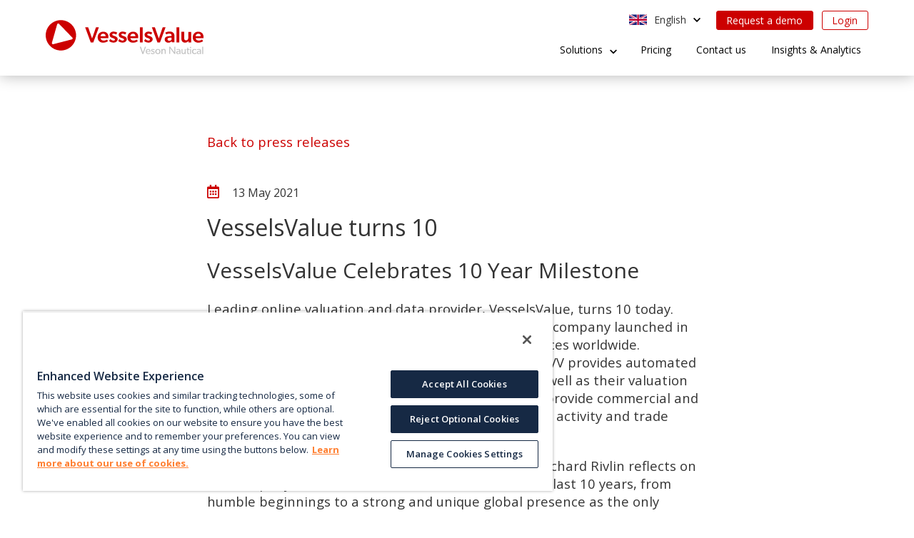

--- FILE ---
content_type: text/html; charset=UTF-8
request_url: https://www.vesselsvalue.com/press-releases/vesselsvalue-turns-10/
body_size: 11414
content:
<!DOCTYPE html>
<html lang="en-US" xmlns="http://www.w3.org/1999/xhtml">
<head>
<title>
VesselsValue turns 10 - VesselsValue</title>
<meta name="viewport" content="width=device-width, initial-scale=1, shrink-to-fit=no">
<meta http-equiv="X-UA-Compatible" content="IE=Edge,chrome=1"/>
<meta charset="utf-8">
<link rel="shortcut icon" href="https://www.vesselsvalue.com/wp-content/themes/vessels2024/images/favicon.png">
<meta name='robots' content='index, follow, max-image-preview:large, max-snippet:-1, max-video-preview:-1' />
	<style>img:is([sizes="auto" i], [sizes^="auto," i]) { contain-intrinsic-size: 3000px 1500px }</style>
	
	<!-- This site is optimized with the Yoast SEO plugin v26.2 - https://yoast.com/wordpress/plugins/seo/ -->
	<link rel="canonical" href="https://www.vesselsvalue.com/press-releases/vesselsvalue-turns-10/" />
	<meta property="og:locale" content="en_US" />
	<meta property="og:type" content="article" />
	<meta property="og:title" content="VesselsValue turns 10 - VesselsValue" />
	<meta property="og:description" content="VesselsValue Celebrates 10 Year Milestone Leading online valuation and data provider, VesselsValue, turns 10 today. Having grown from a just handful of people when the company launched in 2011, they now have over 170 employees across 7 offices worldwide. Committed to bringing transparency to the industry, VV provides automated values for every ship in the [&hellip;]" />
	<meta property="og:url" content="https://www.vesselsvalue.com/press-releases/vesselsvalue-turns-10/" />
	<meta property="og:site_name" content="VesselsValue" />
	<meta property="article:modified_time" content="2023-07-12T19:13:55+00:00" />
	<meta property="og:image" content="https://www.vesselsvalue.com/wp-content/uploads/2023/07/10-year-anniversary.jpg" />
	<meta property="og:image:width" content="373" />
	<meta property="og:image:height" content="200" />
	<meta property="og:image:type" content="image/jpeg" />
	<meta name="twitter:card" content="summary_large_image" />
	<meta name="twitter:label1" content="Est. reading time" />
	<meta name="twitter:data1" content="2 minutes" />
	<script type="application/ld+json" class="yoast-schema-graph">{"@context":"https://schema.org","@graph":[{"@type":"WebPage","@id":"https://www.vesselsvalue.com/press-releases/vesselsvalue-turns-10/","url":"https://www.vesselsvalue.com/press-releases/vesselsvalue-turns-10/","name":"VesselsValue turns 10 - VesselsValue","isPartOf":{"@id":"https://www.vesselsvalue.com/#website"},"primaryImageOfPage":{"@id":"https://www.vesselsvalue.com/press-releases/vesselsvalue-turns-10/#primaryimage"},"image":{"@id":"https://www.vesselsvalue.com/press-releases/vesselsvalue-turns-10/#primaryimage"},"thumbnailUrl":"https://www.vesselsvalue.com/wp-content/uploads/2023/07/10-year-anniversary.jpg","datePublished":"2021-05-13T19:12:00+00:00","dateModified":"2023-07-12T19:13:55+00:00","breadcrumb":{"@id":"https://www.vesselsvalue.com/press-releases/vesselsvalue-turns-10/#breadcrumb"},"inLanguage":"en-US","potentialAction":[{"@type":"ReadAction","target":["https://www.vesselsvalue.com/press-releases/vesselsvalue-turns-10/"]}]},{"@type":"ImageObject","inLanguage":"en-US","@id":"https://www.vesselsvalue.com/press-releases/vesselsvalue-turns-10/#primaryimage","url":"https://www.vesselsvalue.com/wp-content/uploads/2023/07/10-year-anniversary.jpg","contentUrl":"https://www.vesselsvalue.com/wp-content/uploads/2023/07/10-year-anniversary.jpg","width":373,"height":200,"caption":"10 year anniversary"},{"@type":"BreadcrumbList","@id":"https://www.vesselsvalue.com/press-releases/vesselsvalue-turns-10/#breadcrumb","itemListElement":[{"@type":"ListItem","position":1,"name":"Home","item":"https://www.vesselsvalue.com/"},{"@type":"ListItem","position":2,"name":"Press Releases","item":"https://www.vesselsvalue.com/press-releases/"},{"@type":"ListItem","position":3,"name":"VesselsValue turns 10"}]},{"@type":"WebSite","@id":"https://www.vesselsvalue.com/#website","url":"https://www.vesselsvalue.com/","name":"VesselsValue","description":"","potentialAction":[{"@type":"SearchAction","target":{"@type":"EntryPoint","urlTemplate":"https://www.vesselsvalue.com/?s={search_term_string}"},"query-input":{"@type":"PropertyValueSpecification","valueRequired":true,"valueName":"search_term_string"}}],"inLanguage":"en-US"}]}</script>
	<!-- / Yoast SEO plugin. -->


<link rel='dns-prefetch' href='//kit.fontawesome.com' />
<script type="text/javascript">
/* <![CDATA[ */
window._wpemojiSettings = {"baseUrl":"https:\/\/s.w.org\/images\/core\/emoji\/16.0.1\/72x72\/","ext":".png","svgUrl":"https:\/\/s.w.org\/images\/core\/emoji\/16.0.1\/svg\/","svgExt":".svg","source":{"concatemoji":"https:\/\/www.vesselsvalue.com\/wp-includes\/js\/wp-emoji-release.min.js?ver=6.8.3"}};
/*! This file is auto-generated */
!function(s,n){var o,i,e;function c(e){try{var t={supportTests:e,timestamp:(new Date).valueOf()};sessionStorage.setItem(o,JSON.stringify(t))}catch(e){}}function p(e,t,n){e.clearRect(0,0,e.canvas.width,e.canvas.height),e.fillText(t,0,0);var t=new Uint32Array(e.getImageData(0,0,e.canvas.width,e.canvas.height).data),a=(e.clearRect(0,0,e.canvas.width,e.canvas.height),e.fillText(n,0,0),new Uint32Array(e.getImageData(0,0,e.canvas.width,e.canvas.height).data));return t.every(function(e,t){return e===a[t]})}function u(e,t){e.clearRect(0,0,e.canvas.width,e.canvas.height),e.fillText(t,0,0);for(var n=e.getImageData(16,16,1,1),a=0;a<n.data.length;a++)if(0!==n.data[a])return!1;return!0}function f(e,t,n,a){switch(t){case"flag":return n(e,"\ud83c\udff3\ufe0f\u200d\u26a7\ufe0f","\ud83c\udff3\ufe0f\u200b\u26a7\ufe0f")?!1:!n(e,"\ud83c\udde8\ud83c\uddf6","\ud83c\udde8\u200b\ud83c\uddf6")&&!n(e,"\ud83c\udff4\udb40\udc67\udb40\udc62\udb40\udc65\udb40\udc6e\udb40\udc67\udb40\udc7f","\ud83c\udff4\u200b\udb40\udc67\u200b\udb40\udc62\u200b\udb40\udc65\u200b\udb40\udc6e\u200b\udb40\udc67\u200b\udb40\udc7f");case"emoji":return!a(e,"\ud83e\udedf")}return!1}function g(e,t,n,a){var r="undefined"!=typeof WorkerGlobalScope&&self instanceof WorkerGlobalScope?new OffscreenCanvas(300,150):s.createElement("canvas"),o=r.getContext("2d",{willReadFrequently:!0}),i=(o.textBaseline="top",o.font="600 32px Arial",{});return e.forEach(function(e){i[e]=t(o,e,n,a)}),i}function t(e){var t=s.createElement("script");t.src=e,t.defer=!0,s.head.appendChild(t)}"undefined"!=typeof Promise&&(o="wpEmojiSettingsSupports",i=["flag","emoji"],n.supports={everything:!0,everythingExceptFlag:!0},e=new Promise(function(e){s.addEventListener("DOMContentLoaded",e,{once:!0})}),new Promise(function(t){var n=function(){try{var e=JSON.parse(sessionStorage.getItem(o));if("object"==typeof e&&"number"==typeof e.timestamp&&(new Date).valueOf()<e.timestamp+604800&&"object"==typeof e.supportTests)return e.supportTests}catch(e){}return null}();if(!n){if("undefined"!=typeof Worker&&"undefined"!=typeof OffscreenCanvas&&"undefined"!=typeof URL&&URL.createObjectURL&&"undefined"!=typeof Blob)try{var e="postMessage("+g.toString()+"("+[JSON.stringify(i),f.toString(),p.toString(),u.toString()].join(",")+"));",a=new Blob([e],{type:"text/javascript"}),r=new Worker(URL.createObjectURL(a),{name:"wpTestEmojiSupports"});return void(r.onmessage=function(e){c(n=e.data),r.terminate(),t(n)})}catch(e){}c(n=g(i,f,p,u))}t(n)}).then(function(e){for(var t in e)n.supports[t]=e[t],n.supports.everything=n.supports.everything&&n.supports[t],"flag"!==t&&(n.supports.everythingExceptFlag=n.supports.everythingExceptFlag&&n.supports[t]);n.supports.everythingExceptFlag=n.supports.everythingExceptFlag&&!n.supports.flag,n.DOMReady=!1,n.readyCallback=function(){n.DOMReady=!0}}).then(function(){return e}).then(function(){var e;n.supports.everything||(n.readyCallback(),(e=n.source||{}).concatemoji?t(e.concatemoji):e.wpemoji&&e.twemoji&&(t(e.twemoji),t(e.wpemoji)))}))}((window,document),window._wpemojiSettings);
/* ]]> */
</script>
<link rel='stylesheet' id='vmgstyle-css' href='https://www.vesselsvalue.com/wp-content/themes/vessels2024/style.css?ver=1.2' media='screen' />
<style id='wp-emoji-styles-inline-css' type='text/css'>

	img.wp-smiley, img.emoji {
		display: inline !important;
		border: none !important;
		box-shadow: none !important;
		height: 1em !important;
		width: 1em !important;
		margin: 0 0.07em !important;
		vertical-align: -0.1em !important;
		background: none !important;
		padding: 0 !important;
	}
</style>
<link rel='stylesheet' id='wp-block-library-css' href='https://www.vesselsvalue.com/wp-includes/css/dist/block-library/style.min.css?ver=6.8.3' media='all' />
<link rel='stylesheet' id='wp-components-css' href='https://www.vesselsvalue.com/wp-includes/css/dist/components/style.min.css?ver=6.8.3' media='all' />
<link rel='stylesheet' id='wp-preferences-css' href='https://www.vesselsvalue.com/wp-includes/css/dist/preferences/style.min.css?ver=6.8.3' media='all' />
<link rel='stylesheet' id='wp-block-editor-css' href='https://www.vesselsvalue.com/wp-includes/css/dist/block-editor/style.min.css?ver=6.8.3' media='all' />
<link rel='stylesheet' id='popup-maker-block-library-style-css' href='https://www.vesselsvalue.com/wp-content/plugins/popup-maker/dist/packages/block-library-style.css?ver=dbea705cfafe089d65f1' media='all' />
<link rel='stylesheet' id='section_block-cgb-style-css-css' href='https://www.vesselsvalue.com/wp-content/plugins/gutenberg-section-block-master/dist/blocks.style.build.css?ver=6.8.3' media='all' />
<style id='font-awesome-svg-styles-default-inline-css' type='text/css'>
.svg-inline--fa {
  display: inline-block;
  height: 1em;
  overflow: visible;
  vertical-align: -.125em;
}
</style>
<link rel='stylesheet' id='font-awesome-svg-styles-css' href='https://www.vesselsvalue.com/wp-content/uploads/font-awesome/v5.15.4/css/svg-with-js.css' media='all' />
<style id='font-awesome-svg-styles-inline-css' type='text/css'>
   .wp-block-font-awesome-icon svg::before,
   .wp-rich-text-font-awesome-icon svg::before {content: unset;}
</style>
<style id='global-styles-inline-css' type='text/css'>
:root{--wp--preset--aspect-ratio--square: 1;--wp--preset--aspect-ratio--4-3: 4/3;--wp--preset--aspect-ratio--3-4: 3/4;--wp--preset--aspect-ratio--3-2: 3/2;--wp--preset--aspect-ratio--2-3: 2/3;--wp--preset--aspect-ratio--16-9: 16/9;--wp--preset--aspect-ratio--9-16: 9/16;--wp--preset--color--black: #000000;--wp--preset--color--cyan-bluish-gray: #abb8c3;--wp--preset--color--white: #ffffff;--wp--preset--color--pale-pink: #f78da7;--wp--preset--color--vivid-red: #cf2e2e;--wp--preset--color--luminous-vivid-orange: #ff6900;--wp--preset--color--luminous-vivid-amber: #fcb900;--wp--preset--color--light-green-cyan: #7bdcb5;--wp--preset--color--vivid-green-cyan: #00d084;--wp--preset--color--pale-cyan-blue: #8ed1fc;--wp--preset--color--vivid-cyan-blue: #0693e3;--wp--preset--color--vivid-purple: #9b51e0;--wp--preset--color--red: #CC0000;--wp--preset--color--darkred: #B50000;--wp--preset--color--crimson: #AA1E55;--wp--preset--color--rust: #BF4B1D;--wp--preset--color--orange: #EF5D24;--wp--preset--color--gold: #F2AE22;--wp--preset--color--blue: #1A1CAD;--wp--preset--color--purple: #800080;--wp--preset--color--green: #1CAD1A;--wp--preset--color--teal: #21A3A3;--wp--preset--color--lightteal: #EBF2F2;--wp--preset--color--lightgrey: #F9F9F9;--wp--preset--color--mediumgrey: #E5E5E5;--wp--preset--color--grey: #C7C7C7;--wp--preset--color--charcoal: #333333;--wp--preset--gradient--vivid-cyan-blue-to-vivid-purple: linear-gradient(135deg,rgba(6,147,227,1) 0%,rgb(155,81,224) 100%);--wp--preset--gradient--light-green-cyan-to-vivid-green-cyan: linear-gradient(135deg,rgb(122,220,180) 0%,rgb(0,208,130) 100%);--wp--preset--gradient--luminous-vivid-amber-to-luminous-vivid-orange: linear-gradient(135deg,rgba(252,185,0,1) 0%,rgba(255,105,0,1) 100%);--wp--preset--gradient--luminous-vivid-orange-to-vivid-red: linear-gradient(135deg,rgba(255,105,0,1) 0%,rgb(207,46,46) 100%);--wp--preset--gradient--very-light-gray-to-cyan-bluish-gray: linear-gradient(135deg,rgb(238,238,238) 0%,rgb(169,184,195) 100%);--wp--preset--gradient--cool-to-warm-spectrum: linear-gradient(135deg,rgb(74,234,220) 0%,rgb(151,120,209) 20%,rgb(207,42,186) 40%,rgb(238,44,130) 60%,rgb(251,105,98) 80%,rgb(254,248,76) 100%);--wp--preset--gradient--blush-light-purple: linear-gradient(135deg,rgb(255,206,236) 0%,rgb(152,150,240) 100%);--wp--preset--gradient--blush-bordeaux: linear-gradient(135deg,rgb(254,205,165) 0%,rgb(254,45,45) 50%,rgb(107,0,62) 100%);--wp--preset--gradient--luminous-dusk: linear-gradient(135deg,rgb(255,203,112) 0%,rgb(199,81,192) 50%,rgb(65,88,208) 100%);--wp--preset--gradient--pale-ocean: linear-gradient(135deg,rgb(255,245,203) 0%,rgb(182,227,212) 50%,rgb(51,167,181) 100%);--wp--preset--gradient--electric-grass: linear-gradient(135deg,rgb(202,248,128) 0%,rgb(113,206,126) 100%);--wp--preset--gradient--midnight: linear-gradient(135deg,rgb(2,3,129) 0%,rgb(40,116,252) 100%);--wp--preset--gradient--red-to-red: linear-gradient(to bottom,#b50000 0%,#f41c1c 100%);--wp--preset--font-size--small: 1rem;--wp--preset--font-size--medium: 1.875rem;--wp--preset--font-size--large: 2rem;--wp--preset--font-size--x-large: 42px;--wp--preset--font-size--normal: 1.25rem;--wp--preset--font-size--xnormal: 1.5rem;--wp--preset--font-size--mlarge: clamp(2em, 6vw, 2.25rem);--wp--preset--font-size--xlarge: clamp(2.5rem, 6vw, 3.125rem);--wp--preset--font-size--xxlarge: clamp(2.5rem, 6vw, 4.75rem);--wp--preset--font-family--sans: "Open Sans", sans-serif;--wp--preset--spacing--20: 0.44rem;--wp--preset--spacing--30: 0.67rem;--wp--preset--spacing--40: 1rem;--wp--preset--spacing--50: 1.5rem;--wp--preset--spacing--60: 2.25rem;--wp--preset--spacing--70: 3.38rem;--wp--preset--spacing--80: 5.06rem;--wp--preset--shadow--natural: 6px 6px 9px rgba(0, 0, 0, 0.2);--wp--preset--shadow--deep: 12px 12px 50px rgba(0, 0, 0, 0.4);--wp--preset--shadow--sharp: 6px 6px 0px rgba(0, 0, 0, 0.2);--wp--preset--shadow--outlined: 6px 6px 0px -3px rgba(255, 255, 255, 1), 6px 6px rgba(0, 0, 0, 1);--wp--preset--shadow--crisp: 6px 6px 0px rgba(0, 0, 0, 1);--wp--custom--typography--line-height--tiny: 1.15em;--wp--custom--typography--line-height--small: 1.2em;--wp--custom--typography--line-height--medium: 1.4em;--wp--custom--typography--line-height--large: 2.25em;--wp--custom--typography--line-height--normal: 1.375em;}:root { --wp--style--global--content-size: 1300px;--wp--style--global--wide-size: 1800px; }:where(body) { margin: 0; }.wp-site-blocks > .alignleft { float: left; margin-right: 2em; }.wp-site-blocks > .alignright { float: right; margin-left: 2em; }.wp-site-blocks > .aligncenter { justify-content: center; margin-left: auto; margin-right: auto; }:where(.wp-site-blocks) > * { margin-block-start: 24px; margin-block-end: 0; }:where(.wp-site-blocks) > :first-child { margin-block-start: 0; }:where(.wp-site-blocks) > :last-child { margin-block-end: 0; }:root { --wp--style--block-gap: 24px; }:root :where(.is-layout-flow) > :first-child{margin-block-start: 0;}:root :where(.is-layout-flow) > :last-child{margin-block-end: 0;}:root :where(.is-layout-flow) > *{margin-block-start: 24px;margin-block-end: 0;}:root :where(.is-layout-constrained) > :first-child{margin-block-start: 0;}:root :where(.is-layout-constrained) > :last-child{margin-block-end: 0;}:root :where(.is-layout-constrained) > *{margin-block-start: 24px;margin-block-end: 0;}:root :where(.is-layout-flex){gap: 24px;}:root :where(.is-layout-grid){gap: 24px;}.is-layout-flow > .alignleft{float: left;margin-inline-start: 0;margin-inline-end: 2em;}.is-layout-flow > .alignright{float: right;margin-inline-start: 2em;margin-inline-end: 0;}.is-layout-flow > .aligncenter{margin-left: auto !important;margin-right: auto !important;}.is-layout-constrained > .alignleft{float: left;margin-inline-start: 0;margin-inline-end: 2em;}.is-layout-constrained > .alignright{float: right;margin-inline-start: 2em;margin-inline-end: 0;}.is-layout-constrained > .aligncenter{margin-left: auto !important;margin-right: auto !important;}.is-layout-constrained > :where(:not(.alignleft):not(.alignright):not(.alignfull)){max-width: var(--wp--style--global--content-size);margin-left: auto !important;margin-right: auto !important;}.is-layout-constrained > .alignwide{max-width: var(--wp--style--global--wide-size);}body .is-layout-flex{display: flex;}.is-layout-flex{flex-wrap: wrap;align-items: center;}.is-layout-flex > :is(*, div){margin: 0;}body .is-layout-grid{display: grid;}.is-layout-grid > :is(*, div){margin: 0;}body{font-family: var(--wp--preset--font-family--sans);font-size: var(--wp--preset--font-size--normal);line-height: var(--wp--custom--typography--line-height--medium);padding-top: 0px;padding-right: 0px;padding-bottom: 0px;padding-left: 0px;}a:where(:not(.wp-element-button)){color: var(--wp--preset--color--lightblue);text-decoration: underline;}h1{font-family: var(--wp--preset--font-family--sans);font-size: var(--wp--preset--font-size--xlarge);font-weight: 300;line-height: var(--wp--custom--typography--line-height--tiny);}h2{font-family: var(--wp--preset--font-family--sans);font-size: var(--wp--preset--font-size--large);font-weight: 400;line-height: var(--wp--custom--typography--line-height--small);}h3{font-family: var(--wp--preset--font-family--sans);font-size: var(--wp--preset--font-size--medium);font-weight: 400;line-height: var(--wp--custom--typography--line-height--small);}h4{font-family: var(--wp--preset--font-family--sans);font-size: var(--wp--preset--font-size--normal);font-weight: 400;line-height: var(--wp--custom--typography--line-height--tiny);}h5{font-family: var(--wp--preset--font-family--sans);font-size: var(--wp--preset--font-size--small);font-weight: 400;line-height: var(--wp--custom--typography--line-height--normal);text-transform: uppercase;}h6{font-family: var(--wp--preset--font-family--sans);font-size: var(--wp--preset--font-size--small);font-weight: 400;line-height: var(--wp--custom--typography--line-height--normal);text-transform: unset;}:root :where(.wp-element-button, .wp-block-button__link){background-color: #32373c;border-width: 0;color: #fff;font-family: inherit;font-size: inherit;line-height: inherit;padding: calc(0.667em + 2px) calc(1.333em + 2px);text-decoration: none;}.has-black-color{color: var(--wp--preset--color--black) !important;}.has-cyan-bluish-gray-color{color: var(--wp--preset--color--cyan-bluish-gray) !important;}.has-white-color{color: var(--wp--preset--color--white) !important;}.has-pale-pink-color{color: var(--wp--preset--color--pale-pink) !important;}.has-vivid-red-color{color: var(--wp--preset--color--vivid-red) !important;}.has-luminous-vivid-orange-color{color: var(--wp--preset--color--luminous-vivid-orange) !important;}.has-luminous-vivid-amber-color{color: var(--wp--preset--color--luminous-vivid-amber) !important;}.has-light-green-cyan-color{color: var(--wp--preset--color--light-green-cyan) !important;}.has-vivid-green-cyan-color{color: var(--wp--preset--color--vivid-green-cyan) !important;}.has-pale-cyan-blue-color{color: var(--wp--preset--color--pale-cyan-blue) !important;}.has-vivid-cyan-blue-color{color: var(--wp--preset--color--vivid-cyan-blue) !important;}.has-vivid-purple-color{color: var(--wp--preset--color--vivid-purple) !important;}.has-red-color{color: var(--wp--preset--color--red) !important;}.has-darkred-color{color: var(--wp--preset--color--darkred) !important;}.has-crimson-color{color: var(--wp--preset--color--crimson) !important;}.has-rust-color{color: var(--wp--preset--color--rust) !important;}.has-orange-color{color: var(--wp--preset--color--orange) !important;}.has-gold-color{color: var(--wp--preset--color--gold) !important;}.has-blue-color{color: var(--wp--preset--color--blue) !important;}.has-purple-color{color: var(--wp--preset--color--purple) !important;}.has-green-color{color: var(--wp--preset--color--green) !important;}.has-teal-color{color: var(--wp--preset--color--teal) !important;}.has-lightteal-color{color: var(--wp--preset--color--lightteal) !important;}.has-lightgrey-color{color: var(--wp--preset--color--lightgrey) !important;}.has-mediumgrey-color{color: var(--wp--preset--color--mediumgrey) !important;}.has-grey-color{color: var(--wp--preset--color--grey) !important;}.has-charcoal-color{color: var(--wp--preset--color--charcoal) !important;}.has-black-background-color{background-color: var(--wp--preset--color--black) !important;}.has-cyan-bluish-gray-background-color{background-color: var(--wp--preset--color--cyan-bluish-gray) !important;}.has-white-background-color{background-color: var(--wp--preset--color--white) !important;}.has-pale-pink-background-color{background-color: var(--wp--preset--color--pale-pink) !important;}.has-vivid-red-background-color{background-color: var(--wp--preset--color--vivid-red) !important;}.has-luminous-vivid-orange-background-color{background-color: var(--wp--preset--color--luminous-vivid-orange) !important;}.has-luminous-vivid-amber-background-color{background-color: var(--wp--preset--color--luminous-vivid-amber) !important;}.has-light-green-cyan-background-color{background-color: var(--wp--preset--color--light-green-cyan) !important;}.has-vivid-green-cyan-background-color{background-color: var(--wp--preset--color--vivid-green-cyan) !important;}.has-pale-cyan-blue-background-color{background-color: var(--wp--preset--color--pale-cyan-blue) !important;}.has-vivid-cyan-blue-background-color{background-color: var(--wp--preset--color--vivid-cyan-blue) !important;}.has-vivid-purple-background-color{background-color: var(--wp--preset--color--vivid-purple) !important;}.has-red-background-color{background-color: var(--wp--preset--color--red) !important;}.has-darkred-background-color{background-color: var(--wp--preset--color--darkred) !important;}.has-crimson-background-color{background-color: var(--wp--preset--color--crimson) !important;}.has-rust-background-color{background-color: var(--wp--preset--color--rust) !important;}.has-orange-background-color{background-color: var(--wp--preset--color--orange) !important;}.has-gold-background-color{background-color: var(--wp--preset--color--gold) !important;}.has-blue-background-color{background-color: var(--wp--preset--color--blue) !important;}.has-purple-background-color{background-color: var(--wp--preset--color--purple) !important;}.has-green-background-color{background-color: var(--wp--preset--color--green) !important;}.has-teal-background-color{background-color: var(--wp--preset--color--teal) !important;}.has-lightteal-background-color{background-color: var(--wp--preset--color--lightteal) !important;}.has-lightgrey-background-color{background-color: var(--wp--preset--color--lightgrey) !important;}.has-mediumgrey-background-color{background-color: var(--wp--preset--color--mediumgrey) !important;}.has-grey-background-color{background-color: var(--wp--preset--color--grey) !important;}.has-charcoal-background-color{background-color: var(--wp--preset--color--charcoal) !important;}.has-black-border-color{border-color: var(--wp--preset--color--black) !important;}.has-cyan-bluish-gray-border-color{border-color: var(--wp--preset--color--cyan-bluish-gray) !important;}.has-white-border-color{border-color: var(--wp--preset--color--white) !important;}.has-pale-pink-border-color{border-color: var(--wp--preset--color--pale-pink) !important;}.has-vivid-red-border-color{border-color: var(--wp--preset--color--vivid-red) !important;}.has-luminous-vivid-orange-border-color{border-color: var(--wp--preset--color--luminous-vivid-orange) !important;}.has-luminous-vivid-amber-border-color{border-color: var(--wp--preset--color--luminous-vivid-amber) !important;}.has-light-green-cyan-border-color{border-color: var(--wp--preset--color--light-green-cyan) !important;}.has-vivid-green-cyan-border-color{border-color: var(--wp--preset--color--vivid-green-cyan) !important;}.has-pale-cyan-blue-border-color{border-color: var(--wp--preset--color--pale-cyan-blue) !important;}.has-vivid-cyan-blue-border-color{border-color: var(--wp--preset--color--vivid-cyan-blue) !important;}.has-vivid-purple-border-color{border-color: var(--wp--preset--color--vivid-purple) !important;}.has-red-border-color{border-color: var(--wp--preset--color--red) !important;}.has-darkred-border-color{border-color: var(--wp--preset--color--darkred) !important;}.has-crimson-border-color{border-color: var(--wp--preset--color--crimson) !important;}.has-rust-border-color{border-color: var(--wp--preset--color--rust) !important;}.has-orange-border-color{border-color: var(--wp--preset--color--orange) !important;}.has-gold-border-color{border-color: var(--wp--preset--color--gold) !important;}.has-blue-border-color{border-color: var(--wp--preset--color--blue) !important;}.has-purple-border-color{border-color: var(--wp--preset--color--purple) !important;}.has-green-border-color{border-color: var(--wp--preset--color--green) !important;}.has-teal-border-color{border-color: var(--wp--preset--color--teal) !important;}.has-lightteal-border-color{border-color: var(--wp--preset--color--lightteal) !important;}.has-lightgrey-border-color{border-color: var(--wp--preset--color--lightgrey) !important;}.has-mediumgrey-border-color{border-color: var(--wp--preset--color--mediumgrey) !important;}.has-grey-border-color{border-color: var(--wp--preset--color--grey) !important;}.has-charcoal-border-color{border-color: var(--wp--preset--color--charcoal) !important;}.has-vivid-cyan-blue-to-vivid-purple-gradient-background{background: var(--wp--preset--gradient--vivid-cyan-blue-to-vivid-purple) !important;}.has-light-green-cyan-to-vivid-green-cyan-gradient-background{background: var(--wp--preset--gradient--light-green-cyan-to-vivid-green-cyan) !important;}.has-luminous-vivid-amber-to-luminous-vivid-orange-gradient-background{background: var(--wp--preset--gradient--luminous-vivid-amber-to-luminous-vivid-orange) !important;}.has-luminous-vivid-orange-to-vivid-red-gradient-background{background: var(--wp--preset--gradient--luminous-vivid-orange-to-vivid-red) !important;}.has-very-light-gray-to-cyan-bluish-gray-gradient-background{background: var(--wp--preset--gradient--very-light-gray-to-cyan-bluish-gray) !important;}.has-cool-to-warm-spectrum-gradient-background{background: var(--wp--preset--gradient--cool-to-warm-spectrum) !important;}.has-blush-light-purple-gradient-background{background: var(--wp--preset--gradient--blush-light-purple) !important;}.has-blush-bordeaux-gradient-background{background: var(--wp--preset--gradient--blush-bordeaux) !important;}.has-luminous-dusk-gradient-background{background: var(--wp--preset--gradient--luminous-dusk) !important;}.has-pale-ocean-gradient-background{background: var(--wp--preset--gradient--pale-ocean) !important;}.has-electric-grass-gradient-background{background: var(--wp--preset--gradient--electric-grass) !important;}.has-midnight-gradient-background{background: var(--wp--preset--gradient--midnight) !important;}.has-red-to-red-gradient-background{background: var(--wp--preset--gradient--red-to-red) !important;}.has-small-font-size{font-size: var(--wp--preset--font-size--small) !important;}.has-medium-font-size{font-size: var(--wp--preset--font-size--medium) !important;}.has-large-font-size{font-size: var(--wp--preset--font-size--large) !important;}.has-x-large-font-size{font-size: var(--wp--preset--font-size--x-large) !important;}.has-normal-font-size{font-size: var(--wp--preset--font-size--normal) !important;}.has-xnormal-font-size{font-size: var(--wp--preset--font-size--xnormal) !important;}.has-mlarge-font-size{font-size: var(--wp--preset--font-size--mlarge) !important;}.has-xlarge-font-size{font-size: var(--wp--preset--font-size--xlarge) !important;}.has-xxlarge-font-size{font-size: var(--wp--preset--font-size--xxlarge) !important;}.has-sans-font-family{font-family: var(--wp--preset--font-family--sans) !important;}
:root :where(.wp-block-pullquote){font-size: 1.5em;line-height: 1.6;}
</style>
<link rel='stylesheet' id='contact-form-7-css' href='https://www.vesselsvalue.com/wp-content/plugins/contact-form-7/includes/css/styles.css?ver=6.1.3' media='all' />
<script type="text/javascript" src="https://www.vesselsvalue.com/wp-includes/js/jquery/jquery.min.js?ver=3.7.1" id="jquery-core-js"></script>
<script type="text/javascript" src="https://www.vesselsvalue.com/wp-includes/js/jquery/jquery-migrate.min.js?ver=3.4.1" id="jquery-migrate-js"></script>
<script type="text/javascript" src="https://www.vesselsvalue.com/wp-content/themes/vessels2024/js/jquery.modernizr.custom.js?ver=1.0.0" id="modernizr-js"></script>
<script defer crossorigin="anonymous" type="text/javascript" src="https://kit.fontawesome.com/c4677ea705.js" id="font-awesome-official-js"></script>
<link rel="https://api.w.org/" href="https://www.vesselsvalue.com/wp-json/" /><link rel="alternate" title="JSON" type="application/json" href="https://www.vesselsvalue.com/wp-json/wp/v2/press-releases/1101" /><link rel="alternate" title="oEmbed (JSON)" type="application/json+oembed" href="https://www.vesselsvalue.com/wp-json/oembed/1.0/embed?url=https%3A%2F%2Fwww.vesselsvalue.com%2Fpress-releases%2Fvesselsvalue-turns-10%2F" />
<link rel="alternate" title="oEmbed (XML)" type="text/xml+oembed" href="https://www.vesselsvalue.com/wp-json/oembed/1.0/embed?url=https%3A%2F%2Fwww.vesselsvalue.com%2Fpress-releases%2Fvesselsvalue-turns-10%2F&#038;format=xml" />
<!-- Google Tag Manager -->
<script>(function(w,d,s,l,i){w[l]=w[l]||[];w[l].push({'gtm.start':
new Date().getTime(),event:'gtm.js'});var f=d.getElementsByTagName(s)[0],
j=d.createElement(s),dl=l!='dataLayer'?'&l='+l:'';j.async=true;j.src=
'https://www.googletagmanager.com/gtm.js?id='+i+dl;f.parentNode.insertBefore(j,f);
})(window,document,'script','dataLayer','GTM-P6HGNXLC');</script>
<!-- End Google Tag Manager -->
	</head>
<body class="wp-singular press-releases-template-default single single-press-releases postid-1101 wp-theme-vessels2024 chrome osx sub vesselsvalue-turns-10">
<!-- Google Tag Manager (noscript) -->
<noscript><iframe src="https://www.googletagmanager.com/ns.html?id=GTM-P6HGNXLC"
height="0" width="0" style="display:none;visibility:hidden"></iframe></noscript>
<!-- End Google Tag Manager (noscript) -->
	<div class="nav-wrap">
		<div class="tree-wrap">
			<div class="tree" id="tree">
				<svg class="svg-inline--fa fa-bars fa-w-14 text-2xl duration-500 transition-colors text-grey-800" aria-hidden="true" focusable="false" data-prefix="fas" data-icon="bars" role="img" xmlns="http://www.w3.org/2000/svg" viewBox="0 0 448 512" style="max-height: unset;"><path class="" fill="currentColor" d="M16 132h416c8.837 0 16-7.163 16-16V76c0-8.837-7.163-16-16-16H16C7.163 60 0 67.163 0 76v40c0 8.837 7.163 16 16 16zm0 160h416c8.837 0 16-7.163 16-16v-40c0-8.837-7.163-16-16-16H16c-8.837 0-16 7.163-16 16v40c0 8.837 7.163 16 16 16zm0 160h416c8.837 0 16-7.163 16-16v-40c0-8.837-7.163-16-16-16H16c-8.837 0-16 7.163-16 16v40c0 8.837 7.163 16 16 16z"></path></svg>
			</div>		
		</div>			
		<div class="row n0 fixed">
			<div class="navcontainer">
				<div class="container ptb-z">
					<a href="/" class="logo">Vessels Value Logo</a>			
						<ul id="anav" class="anav"><li id="menu-item-621" class="language en menu-item menu-item-type-post_type menu-item-object-page menu-item-home menu-item-has-children menu-item-621"><a href="https://www.vesselsvalue.com/">English</a>
<ul class="sub-menu">
	<li id="menu-item-620" class="cn menu-item menu-item-type-post_type menu-item-object-page menu-item-620"><a href="https://www.vesselsvalue.com/cn/">中文</a></li>
	<li id="menu-item-619" class="jp menu-item menu-item-type-post_type menu-item-object-page menu-item-619"><a href="https://www.vesselsvalue.com/jp/">日本語</a></li>
	<li id="menu-item-618" class="kr menu-item menu-item-type-post_type menu-item-object-page menu-item-618"><a href="https://www.vesselsvalue.com/kr/">한국어</a></li>
	<li id="menu-item-627" class="en menu-item menu-item-type-post_type menu-item-object-page menu-item-home menu-item-627"><a href="https://www.vesselsvalue.com/">English</a></li>
</ul>
</li>
<li id="menu-item-1175" class="register menu-item menu-item-type-custom menu-item-object-custom menu-item-1175"><a href="/register/">Request a demo</a></li>
<li id="menu-item-626" class="login menu-item menu-item-type-custom menu-item-object-custom menu-item-626"><a href="https://app.vesselsvalue.com/login">Login</a></li>
</ul>					<nav class="navc">
						<ul id="nav" class="nav"><li id="menu-item-346" class="w630 nolink menu-item menu-item-type-post_type menu-item-object-page menu-item-has-children menu-item-346 mm"><a>Solutions</a><div class="mega-menu"><div class="inner-mega-menu"><div class="flex-nav-wrap"><div class="flex">
<ul class="sub-menu">
	<li id="menu-item-382" class="nolink menu-item menu-item-type-custom menu-item-object-custom menu-item-has-children menu-item-382"><a>By Industry</a>
	<ul class="sub-menu">
		<li id="menu-item-348" class="menu-item menu-item-type-post_type menu-item-object-page menu-item-348"><a href="https://www.vesselsvalue.com/solutions/lenders-investors/">Lenders &#038; investors</a></li>
		<li id="menu-item-347" class="menu-item menu-item-type-post_type menu-item-object-page menu-item-347"><a href="https://www.vesselsvalue.com/solutions/shipowners-managers-brokers/">Shipowners, managers &amp; brokers</a></li>
		<li id="menu-item-381" class="menu-item menu-item-type-post_type menu-item-object-page menu-item-381"><a href="https://www.vesselsvalue.com/solutions/cargo-owners-traders/">Cargo owners &amp; traders</a></li>
		<li id="menu-item-380" class="menu-item menu-item-type-post_type menu-item-object-page menu-item-380"><a href="https://www.vesselsvalue.com/solutions/governmental-regulatory-bodies/">Governmental &amp; regulatory bodies</a></li>
		<li id="menu-item-379" class="menu-item menu-item-type-post_type menu-item-object-page menu-item-379"><a href="https://www.vesselsvalue.com/solutions/professional-services/">Professional services</a></li>
		<li id="menu-item-378" class="menu-item menu-item-type-post_type menu-item-object-page menu-item-378"><a href="https://www.vesselsvalue.com/solutions/shipyards-manufacturers-suppliers/">Shipyards, manufacturers &amp; suppliers</a></li>
		<li id="menu-item-377" class="menu-item menu-item-type-post_type menu-item-object-page menu-item-377"><a href="https://www.vesselsvalue.com/solutions/underwriters-brokers/">Underwriters &amp; brokers</a></li>
	</ul>
</li>
</ul><ul class="sub-menu nolink nomargin new-column f45 menu-item menu-item-type-custom menu-item-object-custom menu-item-has-children">	<li id="menu-item-383" class="nolink nomargin new-column f45 menu-item menu-item-type-custom menu-item-object-custom menu-item-has-children menu-item-383"><a>By Product</a>
	<ul class="sub-menu">
		<li id="menu-item-545" class="menu-item menu-item-type-post_type menu-item-object-page menu-item-545"><a href="https://www.vesselsvalue.com/solutions/value/">Value</a></li>
		<li id="menu-item-544" class="menu-item menu-item-type-post_type menu-item-object-page menu-item-544"><a href="https://www.vesselsvalue.com/solutions/database/">Database</a></li>
		<li id="menu-item-543" class="menu-item menu-item-type-post_type menu-item-object-page menu-item-543"><a href="https://www.vesselsvalue.com/solutions/map/">Map</a></li>
		<li id="menu-item-542" class="menu-item menu-item-type-post_type menu-item-object-page menu-item-542"><a href="https://www.vesselsvalue.com/solutions/trade/">Trade</a></li>
		<li id="menu-item-541" class="menu-item menu-item-type-post_type menu-item-object-page menu-item-541"><a href="https://www.vesselsvalue.com/solutions/energyefficiency/">Energy Efficiency</a></li>
		<li id="menu-item-1432" class="menu-item menu-item-type-post_type menu-item-object-page menu-item-1432"><a href="https://www.vesselsvalue.com/solutions/forecasting/">Forecasting</a></li>
		<li id="menu-item-766" class="menu-item menu-item-type-post_type menu-item-object-page menu-item-766"><a href="https://www.vesselsvalue.com/reports/">Reports</a></li>
		<li id="menu-item-771" class="menu-item menu-item-type-post_type menu-item-object-page menu-item-771"><a href="https://www.vesselsvalue.com/api-services/">API Services</a></li>
	</ul>
</li>
</ul><ul class="sub-menu new-column f100 bt arrow-right menu-item menu-item-type-post_type menu-item-object-page">	<li id="menu-item-546" class="new-column f100 bt arrow-right menu-item menu-item-type-post_type menu-item-object-page menu-item-546"><a href="https://www.vesselsvalue.com/assets-we-cover/">Learn about the assets we cover</a></li>
</ul>
</div></div></div></div></li>
<li id="menu-item-612" class="menu-item menu-item-type-post_type menu-item-object-page menu-item-612"><a href="https://www.vesselsvalue.com/pricing/">Pricing</a></li>
<li id="menu-item-613" class="menu-item menu-item-type-post_type menu-item-object-page menu-item-613"><a href="https://www.vesselsvalue.com/contact/">Contact us</a></li>
<li id="menu-item-614" class="menu-item menu-item-type-custom menu-item-object-custom menu-item-614"><a href="https://veson.com/market-data-insights/">Insights &#038; Analytics</a></li>
</ul>					</nav>
				</div>
			</div>
		</div>		
	</div>
	<div class="main-container">
	<div class="main-inner-wrap">
		
<section class="wp-block-mkl-section-block is-active">
	<div class="wp-block-mkl-section-block container ">

		<div class="maxc700">
			<p class="back mb-xs">
				<a class="has-red-color" href="/press-releases/">Back to press releases</a>
			</p>			
			<p class="has-small-font-size press-date">13 May 2021</p>
			<h1 class="has-large-font-size">VesselsValue turns 10</h1>
			
<h2 class="wp-block-heading">VesselsValue Celebrates 10 Year Milestone</h2>



<p>Leading online valuation and data provider, VesselsValue, turns 10 today. Having grown from a just handful of people when the company launched in 2011, they now have over 170 employees across 7 offices worldwide. Committed to bringing transparency to the industry, VV provides automated values for every ship in the global fleet, every day. As well as their valuation services where they first made their name, they also provide commercial and technical data, AIS &amp; GIS mapping and tracking, vessel activity and trade information.</p>



<p>Commenting on the anniversary, CEO and Founder, Richard Rivlin reflects on the company&#8217;s innovation and achievements over the last 10 years, from humble beginnings to a strong and unique global presence as the only company offering daily updated, algorithm driven valuations.</p>



<p><em>&#8220;We have built a fantastic global and diverse team to build and sell these services to our clients, bringing much needed transparency, objectivity and innovation to the industry&#8230; I’m proud that we have made an ongoing commercial success of the company without any outside shareholders, investment or debt. We have consistently grown our revenue over the 10 years, with last financial year seeing a 25% growth rate on a very healthy recurring base. Like all good technology companies, we reinvest our profits into further growth so that we can continue to improve and develop ever better services for our clients.&#8221;&nbsp;</em>&#8211; Richard Rivlin, CEO</p>



<p>Please reach out to <a href="/cdn-cgi/l/email-protection#80f0f2e5f3f3c0f6e5f3efeeaee3efed" target="_blank" rel="noreferrer noopener"><mark style="background-color:rgba(0, 0, 0, 0)" class="has-inline-color has-red-color"><span class="__cf_email__" data-cfemail="354547504646754350465a5b1b565a58">[email&#160;protected]</span></mark></a> for additional comments.</p>



<h2 class="wp-block-heading">About VesselsValue</h2>



<p>VesselsValue Ltd. (VV) is a leading online valuation and market intelligence provider for the Maritime industry. VV went live in 2011 and has 2,500 users and works with over 600 global companies including major banks, leasing companies, shipowners, investment funds, hedge funds, lawyers, advisors and government regulators. The company has nine offices globally including London, Singapore, Shanghai, Hong Kong, and Oslo, with over 230 employees.</p>



<p>VesselsValue’s mission is to bring transparency and objectivity to the Maritime market through a wide range of services. Data and market insights are available through online access, reports, API feeds and exports, including automated values, transactions and fleet data, as well as AIS and ADS-B derived mapping &amp; tracking, demand, utilisation and trade and people flows.</p>



<p>Visit <a href="https://www.vesselsvalue.com/"><mark style="background-color:rgba(0, 0, 0, 0)" class="has-inline-color has-red-color">https://www.vesselsvalue.com/</mark> </a>for more information.</p>



<p>Disclaimer: The purpose of this article is to provide general information and not to provide advice or guidance in relation to particular circumstances. Readers should not make decisions in reliance on any statement or opinion contained in this article.</p>



<p>See <a href="https://www.vesselsvalue.com/legal/disclaimers/press-disclaimer"><mark style="background-color:rgba(0, 0, 0, 0)" class="has-inline-color has-red-color">Press Disclaimer </mark></a>for use of VV data in the press.</p>
			
		</div>
	</div>
</section>
	
   
</div>
</div>
<footer class="region footer has-lightgrey-background-color" id="footer">
    <div class="container ptb-xs">
		<div class="wp-block-columns is-layout-flex gap-xs wrap-1024">
			<div class="wp-block-column cta-block" style="flex-basis:35%">
				
<h4 class="wp-block-heading max300" style="font-size:1.5rem">Keep up with the current</h4>



<p class="max500 has-small-font-size">Sign up for our newsletter to receive market trends, forecasts, and our featured Market Insights papers directly to your inbox each month.</p>



<script data-cfasync="false" src="/cdn-cgi/scripts/5c5dd728/cloudflare-static/email-decode.min.js"></script><script charset="utf-8" type="text/javascript" src="//js.hsforms.net/forms/embed/v2.js"></script>
<script>
  hbspt.forms.create({
    region: "na1",
    portalId: "21350166",
    formId: "b099907c-d9c7-44cd-84d6-bb11aa45050d"
  });
</script>



<p style="font-size:12px">By submitting your email, you are subscribing to marketing communications from Veson Nautical and accepting the terms in our <a href="https://veson.com/privacy/" target="_blank" rel="noreferrer noopener">Privacy Policy</a>.</p>
			</div>
			<div class="wp-block-column" style="flex-basis:65%">
                   <nav><ul id="aux-menu" class="fnav"><li id="menu-item-657" class="menu-item menu-item-type-post_type menu-item-object-page menu-item-657"><a href="https://www.vesselsvalue.com/contact/">Contact us</a></li>
<li id="menu-item-659" class="menu-heading nolink menu-item menu-item-type-post_type menu-item-object-page menu-item-has-children menu-item-659"><a href="https://www.vesselsvalue.com/solutions/value/">Product</a>
<ul class="sub-menu">
	<li id="menu-item-664" class="menu-item menu-item-type-post_type menu-item-object-page menu-item-664"><a href="https://www.vesselsvalue.com/solutions/value/">Value</a></li>
	<li id="menu-item-660" class="menu-item menu-item-type-post_type menu-item-object-page menu-item-660"><a href="https://www.vesselsvalue.com/solutions/database/">Database</a></li>
	<li id="menu-item-662" class="menu-item menu-item-type-post_type menu-item-object-page menu-item-662"><a href="https://www.vesselsvalue.com/solutions/map/">Map</a></li>
	<li id="menu-item-663" class="menu-item menu-item-type-post_type menu-item-object-page menu-item-663"><a href="https://www.vesselsvalue.com/solutions/trade/">Trade</a></li>
	<li id="menu-item-661" class="menu-item menu-item-type-post_type menu-item-object-page menu-item-661"><a href="https://www.vesselsvalue.com/solutions/energyefficiency/">Energy Efficiency</a></li>
	<li id="menu-item-1196" class="menu-item menu-item-type-post_type menu-item-object-page menu-item-1196"><a href="https://www.vesselsvalue.com/reports/">Reports</a></li>
	<li id="menu-item-1197" class="menu-item menu-item-type-post_type menu-item-object-page menu-item-1197"><a href="https://www.vesselsvalue.com/api-services/">API</a></li>
</ul>
</li>
<li id="menu-item-665" class="menu-heading nolink menu-item menu-item-type-post_type menu-item-object-page menu-item-has-children menu-item-665"><a href="https://www.vesselsvalue.com/legal/">Legal</a>
<ul class="sub-menu">
	<li id="menu-item-666" class="menu-item menu-item-type-custom menu-item-object-custom menu-item-666"><a href="https://veson.com/terms/">End User Terms of Use</a></li>
	<li id="menu-item-669" class="menu-item menu-item-type-custom menu-item-object-custom menu-item-669"><a href="https://veson.com/privacy/">Privacy Notice</a></li>
	<li id="menu-item-667" class="menu-item menu-item-type-custom menu-item-object-custom menu-item-667"><a href="/legal/#policies">Policies</a></li>
</ul>
</li>
<li id="menu-item-670" class="menu-heading nolink menu-item menu-item-type-custom menu-item-object-custom menu-item-has-children menu-item-670"><a href="https://www.vesselsvalue.com/documentation/api/">Resources</a>
<ul class="sub-menu">
	<li id="menu-item-671" class="menu-item menu-item-type-custom menu-item-object-custom menu-item-671"><a href="https://help.veson.com/vesselsvalue/vesselsvalue-api-technical-documentation">API technical guide</a></li>
	<li id="menu-item-672" class="menu-item menu-item-type-custom menu-item-object-custom menu-item-672"><a href="/glossary/">Glossary</a></li>
	<li id="menu-item-673" class="menu-item menu-item-type-custom menu-item-object-custom menu-item-673"><a href="https://help.veson.com/vesselsvalue/frequently-asked-questions">FAQs</a></li>
	<li id="menu-item-674" class="menu-item menu-item-type-custom menu-item-object-custom menu-item-674"><a href="https://blog.vesselsvalue.com/">Insights &#038; Analytics</a></li>
</ul>
</li>
</ul></nav>
				<nav><ul id="aux-menu" class="fnav fnav2"><li id="menu-item-1182" class="menu-item menu-item-type-post_type menu-item-object-page menu-item-1182"><a href="https://www.vesselsvalue.com/who-we-are/">Who we are</a></li>
<li id="menu-item-1183" class="menu-item menu-item-type-post_type menu-item-object-page menu-item-1183"><a href="https://www.vesselsvalue.com/work-for-us/">Work for us</a></li>
<li id="menu-item-1184" class="menu-item menu-item-type-post_type menu-item-object-page menu-item-1184"><a href="https://www.vesselsvalue.com/legal/">Legal</a></li>
<li id="menu-item-1185" class="menu-item menu-item-type-post_type menu-item-object-page menu-item-1185"><a href="https://www.vesselsvalue.com/contact/">Contact us</a></li>
</ul></nav>
			</div>			
		</div>
		<hr>
		<div class="wp-block-columns is-layout-flex social-wrap">
			<div class="wp-block-column relative">
				<div class="we-chat shadow-xl" id="we-chat">
					<img src="/wp-content/uploads/2023/06/wechat.svg" alt="vesselsvalue wechat">
				</div>
				<nav><ul id="footer-aux-menu" class="social"><li id="menu-item-327" class="tw2 menu-item menu-item-type-custom menu-item-object-custom menu-item-327"><a href="https://twitter.com/VesselsValue">Twitter</a></li>
<li id="menu-item-328" class="ig menu-item menu-item-type-custom menu-item-object-custom menu-item-328"><a href="https://www.instagram.com/vesselsvalue/?hl=en">Instagram</a></li>
<li id="menu-item-329" class="in menu-item menu-item-type-custom menu-item-object-custom menu-item-329"><a href="https://www.linkedin.com/company/vesselsvalue-com-seasure-shipping-ltd-">LinkedIn</a></li>
<li id="menu-item-675" class="chat menu-item menu-item-type-custom menu-item-object-custom menu-item-675"><a href="#">WeChat</a></li>
</ul></nav>
			</div>		
			<div class="wp-block-column" style="flex-basis:700px">
				 <p class="copy">Copyright © 2010 - 2026 VesselsValue Ltd. All Rights Reserved.</p>
			</div>			
		</div>
		
    </div>
<!-- OneTrust Cookies Settings button start -->
<button id="ot-sdk-btn" class="ot-sdk-show-settings">Cookie Settings</button>
<!-- OneTrust Cookies Settings button end -->
	
</footer>
<script type="speculationrules">
{"prefetch":[{"source":"document","where":{"and":[{"href_matches":"\/*"},{"not":{"href_matches":["\/wp-*.php","\/wp-admin\/*","\/wp-content\/uploads\/*","\/wp-content\/*","\/wp-content\/plugins\/*","\/wp-content\/themes\/vessels2024\/*","\/*\\?(.+)"]}},{"not":{"selector_matches":"a[rel~=\"nofollow\"]"}},{"not":{"selector_matches":".no-prefetch, .no-prefetch a"}}]},"eagerness":"conservative"}]}
</script>
<script type="text/javascript" src="https://www.vesselsvalue.com/wp-content/themes/vessels2024/js/jquery.inview.min.js?ver=1.0.0" id="inview-js"></script>
<script type="text/javascript" src="https://www.vesselsvalue.com/wp-content/themes/vessels2024/js/jquery-ui.min.js?ver=1.0.0" id="jq-ui-js"></script>
<script type="text/javascript" src="https://www.vesselsvalue.com/wp-content/themes/vessels2024/js/jquery.global.js?ver=1.0.1" id="vmgglobal-js"></script>
<script type="text/javascript" src="https://www.vesselsvalue.com/wp-includes/js/dist/hooks.min.js?ver=4d63a3d491d11ffd8ac6" id="wp-hooks-js"></script>
<script type="text/javascript" src="https://www.vesselsvalue.com/wp-includes/js/dist/i18n.min.js?ver=5e580eb46a90c2b997e6" id="wp-i18n-js"></script>
<script type="text/javascript" id="wp-i18n-js-after">
/* <![CDATA[ */
wp.i18n.setLocaleData( { 'text direction\u0004ltr': [ 'ltr' ] } );
/* ]]> */
</script>
<script type="text/javascript" src="https://www.vesselsvalue.com/wp-content/plugins/contact-form-7/includes/swv/js/index.js?ver=6.1.3" id="swv-js"></script>
<script type="text/javascript" id="contact-form-7-js-before">
/* <![CDATA[ */
var wpcf7 = {
    "api": {
        "root": "https:\/\/www.vesselsvalue.com\/wp-json\/",
        "namespace": "contact-form-7\/v1"
    },
    "cached": 1
};
/* ]]> */
</script>
<script type="text/javascript" src="https://www.vesselsvalue.com/wp-content/plugins/contact-form-7/includes/js/index.js?ver=6.1.3" id="contact-form-7-js"></script>
<script type="text/javascript" id="ajax-search-js-extra">
/* <![CDATA[ */
var ajax_search = {"ajaxurl":"https:\/\/www.vesselsvalue.com\/wp-admin\/admin-ajax.php","nonce":"b4c074b33d"};
/* ]]> */
</script>
<script type="text/javascript" src="https://www.vesselsvalue.com/wp-content/themes/vessels2024/js/ajax-search.js?ver=1.0" id="ajax-search-js"></script>
</body>
</html>


--- FILE ---
content_type: text/html; charset=UTF-8
request_url: https://www.vesselsvalue.com/wp-admin/admin-ajax.php
body_size: 1011
content:
      <li><strong>AER</strong><br>
<p>Annual Efficiency Ratio. The efficiency ratio of a single vessel over one calendar year.</p>
</li>
          <li><strong>Aframax Tanker</strong><br><p>An Aframax has a size range between 85,000 and 124,999 DWT, with the average size currently 109,000 DWT. The term ‘Afra’ is based on the Average Freight Rate Assessment which was created by Shell in the mid 1950’s to standardise shipping contract terms. They are versatile for their size and can call at multiple ports and trade both crude and refined oil products if they are coated.</p>
</li>
          <li><strong>Age</strong><br><p>The age of a vessel measured in years and calculated as the current year or date minus the year or date of build.</p>
</li>
          <li><strong>AHT</strong><br><p>An Anchor Handling Tug. Specialised Tug for the towing and anchoring of mobile drilling rigs and other offshore structures.</p>
</li>
          <li><strong>AHTS</strong><br><p>An Anchor Handling Tug with Supplies. Specialised tug for the towing and anchoring of mobile drilling rigs. Can also be used in a supply capacity, to transport wet and dry cargo.</p>
</li>
          <li><strong>Air cushion vehicle (AVC)</strong><br><p>Hovercraft.</p>
</li>
          <li><strong>AIS (Automatic Identification System)</strong><br><p>A tracking system used to identify and locate vessels worldwide.</p>
</li>
          <li><strong>As Is, Where Is</strong><br><p>The vessel is sold basis terms that do not require the vessel to be free from class condition or average damage affecting present class unless otherwise stated.</p>
</li>
          <li><strong>ASD / Azimuth Stern Drive</strong><br><p>Rotating propellers to improve manoeuvrability, as opposed to screw propellers which are fixed.</p>
</li>
          <li><strong>Auction</strong><br><p>A transaction via auction process where clean title was given.</p>
</li>
          <li><strong>Automated DCF Value</strong><br><p>We calculate daily automated DCF values of cargo ships. A financial model is employed which takes into account the specification of the vessel (ship type, age, size and features) and each of the factors that affect net earnings (charter rates, OPEX rates, survey costs, fees and commissions, discount rate, inflation rates and scrap prices).</p>
</li>
          <li><strong>Automated Demolition Value</strong><br><p>VesselsValue calculates daily automated demolition values for cargo ships. The value is determined from the lightweight (LDT) of the vessel and the scrap price per ton of steel for the sector.</p>
</li>
          <li><strong>Automated Market Value</strong><br><p>We calculate daily automated Market Values of cargo ships, cruise ships, offshore vessels and superyachts. A mathematical model is employed which incorporates five factors: vessel type, age, size, features and freight earnings. Sales data are used to calibrate the model using a statistical technique known as regression analysis.</p>
</li>
          <li><strong>Automated Valuation Model (AVM)</strong><br><p>An online system that uses a mathematical framework and a database of vessel information to determine the value of a vessel on a specified date.</p>
</li>
          <li><strong>Automated Value</strong><br><p>A value calculated using an automated valuation model (AVM). The automated valuation service at VesselsValue provides Market Value, DCF Value, Demolition Value, Condition Adjusted Value, Newbuild Value and Forecast Market Value.</p>
</li>
          <li><strong>Average age</strong><br><p>The mean age of all vessels listed.</p>
</li>
    

--- FILE ---
content_type: text/css
request_url: https://www.vesselsvalue.com/wp-content/themes/vessels2024/style.css?ver=1.2
body_size: -212
content:
/*
Theme Name: Vessels Value 2024
*/

@import "css/styles.css";

--- FILE ---
content_type: text/css
request_url: https://www.vesselsvalue.com/wp-content/themes/vessels2024/css/styles.css
body_size: 23690
content:
@import url("https://fonts.googleapis.com/css2?family=Open+Sans:wght@300;400;600;700&display=swap");a,abbr,acronym,address,applet,article,aside,audio,b,big,blockquote,body,caption,canvas,center,cite,code,dd,del,details,dfn,dialog,div,dl,dt,em,embed,fieldset,figcaption,figure,form,footer,header,hgroup,h1,h2,h3,h4,h5,h6,html,i,iframe,img,ins,kbd,label,legend,li,mark,menu,nav,object,ol,output,p,pre,q,ruby,s,samp,section,small,span,strike,strong,sub,summary,sup,tt,table,tbody,textarea,tfoot,thead,time,tr,th,td,u,ul,var,video{font-family:inherit;font-size:100%;font-weight:inherit;font-style:inherit;vertical-align:baseline;white-space:normal;text-align:left;margin:0;padding:0;border:0;outline:0;background:transparent}article,aside,details,figcaption,figure,footer,header,hgroup,menu,nav,section{display:block}blockquote,q{quotes:none}:focus{outline:0}table{border-collapse:collapse;border-spacing:0}html{-webkit-box-sizing:border-box;box-sizing:border-box}*,:before,:after{-webkit-box-sizing:inherit;box-sizing:inherit}.clr:after,.group:after,.region:after{content:"";display:block;height:0;clear:both;visibility:hidden}.slide{position:relative}.slideInUp{visibility:hidden;opacity:0;-webkit-transition:all 0.7s ease-out;transition:all 0.7s ease-out;-webkit-transform:translate3d(0, 50px, 0);transform:translate3d(0, 50px, 0)}.is-active .slideInUp,.is-active.slideInUp{visibility:visible;opacity:1;-webkit-transform:translate3d(0, 0, 0);transform:translate3d(0, 0, 0)}.slideInUp.slideInUp2{-webkit-transition-delay:0.2s;transition-delay:0.2s}.slideInUp.slideInUp3{-webkit-transition-delay:0.4s;transition-delay:0.4s}.slideInUp.slideInUp4{-webkit-transition-delay:0.6s;transition-delay:0.6s}.slideInUp.slideInUp5{-webkit-transition-delay:0.8s;transition-delay:0.8s}.logo{background:transparent url("/wp-content/themes/vessels2023/images/vessels-value-logo-new.svg") no-repeat 0 0;display:block;height:48px;text-decoration:none;width:400px;z-index:1;text-indent:-9999px;bottom:30px;position:absolute;left:0;background-size:contain}html{height:100%}body{color:var(--wp--preset--color--charcoal);background-color:var(--wp--preset--color--white);font-family:"Open Sans", sans-serif;font-size:16px;font-weight:400;-webkit-font-smoothing:antialiased;-moz-osx-font-smoothing:grayscale;height:100%}.main-inner-wrap{margin:106px 0 0}.region{position:relative;margin:0 auto}.container,.wp-block-mkl-section-block.container,.entry-content>.wp-block-mkl-section-block.container{max-width:1300px;width:calc(100% - 3em)}.container.alignwide,.wp-block-mkl-section-block.container.alignwide,.entry-content>.wp-block-mkl-section-block.container.alignwide{max-width:1600px}.container.alignfull,.wp-block-mkl-section-block.container.alignfull,.entry-content>.wp-block-mkl-section-block.container.alignfull{max-width:1400px}.container{padding:5rem 0;margin:0 auto;position:relative}.wide-container{margin:0 auto;max-width:1800px}.small-container{max-width:1080px}.col{position:relative}.main-container{background:var(--wp--preset--color--white);margin:0 auto;margin:0 auto;overflow:hidden;max-width:none;min-height:100%;display:grid;grid-template-rows:auto 1fr auto}hr{border:none !important;height:1px;margin:4em 0;background:#BDBDBD}hr.small{margin:2em 0}li{position:relative;margin-left:1em}p,li{font-family:"Open Sans", sans-serif;font-size:1.15rem;line-height:1.4em;margin-bottom:1.25rem;color:var(--wp--preset--color--charcoal);font-weight:400}li{margin-bottom:0.75rem}p.large{font-size:1.375em;line-height:1.4em}ul{margin-bottom:2em}ol li{background:none;padding-left:0;margin-left:1em;list-style:decimal}ol li:before{display:none}h1,h2,h3,h4,h5,h6{margin-bottom:0.75em;font-family:"Open Sans", sans-serif}a{color:var(--wp--preset--color--green);cursor:pointer;font-size:1em;text-decoration:none}a:hover{text-decoration:underline}strong,b{font-weight:700}em{font-style:italic}img{display:block;margin:0 auto;max-width:100%;height:auto}sub,sup{font-size:12px;line-height:0;position:relative;vertical-align:baseline}sub{bottom:-0.25em}sup{top:-0.75em}.wp-block-mkl-section-block,.entry-content>.wp-block-mkl-section-block{max-width:inherit;width:100%}.section-bg.bg__stretched{background-size:cover}.section-bg{position:absolute;top:0;left:0;bottom:0;right:0;background-repeat:no-repeat;max-width:none;z-index:0}.panel{padding:2.5em}.panel .wp-block-columns{margin-bottom:0}.panel-s,.panel-xs{border-radius:0.5rem;position:relative;--tw-shadow: 0 20px 25px -5px rgba(0,0,0,.1),0 8px 10px -6px rgba(0,0,0,.1);--tw-shadow-colored: 0 20px 25px -5px var(--tw-shadow-color),0 8px 10px -6px var(--tw-shadow-color);box-shadow:var(--tw-ring-offset-shadow, 0 0 #0000), var(--tw-ring-shadow, 0 0 #0000), var(--tw-shadow);padding:2em}.panel-s .wp-block-columns,.panel-xs .wp-block-columns{margin-bottom:0}.panel-s p:last-child,.panel-xs p:last-child{margin-bottom:0}.panel-xs{padding:1em}.shadow{box-shadow:0 0 20px rgba(0, 0, 0, 0.1)}.nomargin img{margin:0}.box-link,.photo-link{position:relative}.box-link .wp-block-column,.photo-link .wp-block-column{position:relative}.box-link a,.box-link a.box-link,.photo-link a,.photo-link a.box-link{position:absolute;top:0;left:0;width:100%;height:100%;text-indent:-9999px}.photo-link{width:100%}.photo-link img{object-fit:cover}.photo-link .wp-block-column p:first-of-type{position:absolute;bottom:1em;left:1em;color:var(--wp--preset--color--white);-webkit-transition:all 0.2s ease-in;transition:all 0.2s ease-in;background-position:-50px 8px}.photo-link .wp-block-column p:last-of-type{margin:0}.photo-link .wp-block-column figure{margin:0;position:relative}.photo-link .wp-block-column figure::after{content:"";position:absolute;width:100%;height:100%;background:rgba(0, 0, 0, 0);top:0;-webkit-transition:all 0.1s ease-in-out;transition:all 0.1s ease-in-out}.photo-link .wp-block-column:hover figure::after{content:"";position:absolute;width:100%;height:100%;background:rgba(15, 120, 185, 0.8);top:0}.photo-link .wp-block-column:hover p:first-of-type{padding-left:25px;background:transparent url("data:image/svg+xml,%3Csvg%20xmlns%3D%22http%3A%2F%2Fwww.w3.org%2F2000%2Fsvg%22%20width%3D%2215.944%22%20height%3D%2211.905%22%20viewBox%3D%220%200%2015.944%2011.905%22%3E%0D%0A%20%20%3Cg%20id%3D%22Group_2636%22%20data-name%3D%22Group%202636%22%20transform%3D%22translate(-447.25%20-1671.143)%22%3E%0D%0A%20%20%20%20%3Cpath%20id%3D%22Path_10873%22%20data-name%3D%22Path%2010873%22%20d%3D%22M490%2C806.2l4.494%2C4.186L490%2C814.573%22%20transform%3D%22translate(-32.551%20866.709)%22%20fill%3D%22none%22%20stroke%3D%22%23fff%22%20stroke-linecap%3D%22round%22%20stroke-linejoin%3D%22round%22%20stroke-width%3D%222.5%22%2F%3E%0D%0A%20%20%20%20%3Cline%20id%3D%22Line_22%22%20data-name%3D%22Line%2022%22%20x2%3D%2212.898%22%20transform%3D%22translate(448.5%201677.096)%22%20fill%3D%22none%22%20stroke%3D%22%23fff%22%20stroke-linecap%3D%22round%22%20stroke-width%3D%222.5%22%2F%3E%0D%0A%20%20%3C%2Fg%3E%0D%0A%3C%2Fsvg%3E%0D%0A") no-repeat 0 8px}figure.ml-z img{margin-left:0}body .wp-block-columns{margin-bottom:0}body .wp-block-columns.mb{margin-bottom:1.5em}.wp-block-columns.mb-z{margin-bottom:0}.wp-block-group.container{gap:0}.wp-block-columns.no-gap.is-not-stacked-on-mobile>.wp-block-column:not(:first-child),.wp-block-columns.no-gap>.wp-block-column:not(:first-child),.wp-block-columns.no-gap:not(.is-not-stacked-on-mobile)>.wp-block-column:not(:first-child){margin-left:0}.full-width{max-width:none;position:absolute;right:0}.container,.wp-block-mkl-section-block.container,.entry-content>.wp-block-mkl-section-block.container,.navcontainer .container{width:95%}p.btn a,p.btn span,a.btn,input[type=submit]{border:none;display:inline-block;border-radius:0.25rem;background:var(--wp--preset--color--red);color:var(--wp--preset--color--white);font-weight:700;position:relative !important;z-index:1;font-size:16px;padding:calc(0.667em + 2px) calc(1.333em + 2px);text-decoration:none;cursor:pointer;font-family:var(--wp--preset--font-family--sans)}p.btn{margin-top:1em}p.btn.reverse a,a.btn.reverse{color:var(--wp--preset--color--white)}p.btn.reverse a:after,a.btn.reverse:after{background-color:var(--wp--preset--color--black)}.has-lightgrey-background-color p.btn a:after,a.btn:after{background-color:var(--wp--preset--color--lightgrey)}a.wp-block-button__link{font-weight:600}a.wp-block-button__link{padding:calc(0.4em + 2px) calc(1.333em + 2px)}a.wp-block-button__link.has-red-background-color:hover{background-color:#eb0000}.n0+section.wp-block-mkl-section-block,.n0+.wp-block-cover{border-top:106px solid white}.object-cover{-o-object-fit:cover;object-fit:cover}.absolute{position:absolute !important}.top-0{top:0}.left-0{left:0}.rounded-lg{border-radius:0.5rem}.shadow-xl{--tw-shadow: 0 20px 25px -5px rgba(0,0,0,.1),0 8px 10px -6px rgba(0,0,0,.1);--tw-shadow-colored: 0 20px 25px -5px var(--tw-shadow-color),0 8px 10px -6px var(--tw-shadow-color);box-shadow:var(--tw-ring-offset-shadow, 0 0 #0000), var(--tw-ring-shadow, 0 0 #0000), var(--tw-shadow)}.ot-xxxl{margin-top:-30rem}.z-10{z-index:1}.z-20{z-index:2}.z-30{z-index:3}.max-w-screen-lg{max-width:1024px}.fa{font-weight:700}.bg-red{--tw-bg-opacity: 1;background-color:rgba(255, 201, 201, 0.25)}.bg-teal{background-color:rgba(188, 235, 235, 0.5)}.bg-pink{background-color:rgba(230, 40, 130, 0.25)}.bg-yellow{background-color:rgba(255, 238, 186, 0.5)}.accordions>.wp-block-group{border-radius:0.5rem;margin-bottom:1.25rem;position:relative;--tw-shadow: 0 20px 25px -5px rgba(0,0,0,.1),0 8px 10px -6px rgba(0,0,0,.1);--tw-shadow-colored: 0 20px 25px -5px var(--tw-shadow-color),0 8px 10px -6px var(--tw-shadow-color);box-shadow:var(--tw-ring-offset-shadow, 0 0 #0000), var(--tw-ring-shadow, 0 0 #0000), var(--tw-shadow);background-color:white}.accordions h3{cursor:pointer;font-size:18px;font-weight:600;margin-bottom:0;position:relative;padding:1.25rem;-webkit-transition:background 0.2s ease-in-out;transition:background 0.2s ease-in-out;margin-bottom:0}.accordions h3:after{content:"";position:absolute;right:1.25rem;top:50%;-webkit-transform:translatey(-50%);transform:translatey(-50%);width:16px;height:16px;-webkit-transition:all 0.3s cubic-bezier(0.4, 0, 0.2, 1);transition:all 0.3s cubic-bezier(0.4, 0, 0.2, 1);background:transparent url("data:image/svg+xml,%3Csvg%20xmlns%3D%22http%3A%2F%2Fwww.w3.org%2F2000%2Fsvg%22%20xmlns%3Axlink%3D%22http%3A%2F%2Fwww.w3.org%2F1999%2Fxlink%22%20width%3D%2219%22%20height%3D%2219%22%20viewBox%3D%220%200%2019%2019%22%3E%0D%0A%20%20%3Cdefs%3E%0D%0A%20%20%20%20%3CclipPath%20id%3D%22clip-path%22%3E%0D%0A%20%20%20%20%20%20%3Crect%20id%3D%22Rectangle_9708%22%20data-name%3D%22Rectangle%209708%22%20width%3D%2219%22%20height%3D%2219%22%20transform%3D%22translate(1249%20752)%22%20fill%3D%22none%22%2F%3E%0D%0A%20%20%20%20%3C%2FclipPath%3E%0D%0A%20%20%3C%2Fdefs%3E%0D%0A%20%20%3Cg%20id%3D%22green-faq-icon%22%20transform%3D%22translate(-1249%20-752)%22%20clip-path%3D%22url(%23clip-path)%22%3E%0D%0A%20%20%20%20%3Cpath%20id%3D%22green-acc-icon%22%20d%3D%22M249.5-616%2C240-626.177%2C241.7-628l7.8%2C8.4%2C7.8-8.353%2C1.7%2C1.823Z%22%20transform%3D%22translate(1008.85%201383)%22%20fill%3D%22%23cc0000%22%2F%3E%0D%0A%20%20%3C%2Fg%3E%0D%0A%3C%2Fsvg%3E%0D%0A") no-repeat 0 0;background-size:16px}.accordions h3.sel:after{-webkit-transform:rotate(180deg);transform:rotate(180deg)}.accordions h3+div{padding:0 1.25rem 1rem;margin:0 0 1rem 0;position:relative;display:none}.accordions h3+div:last-child{margin:0}.page .icon-boxes{margin-bottom:1rem}.page .icon-boxes.wp-block-columns.is-not-stacked-on-mobile{flex-wrap:wrap !important}.page .icon-boxes .wp-block-column{background-color:white;text-align:center;padding:3rem 2rem 2rem;border-radius:0.5rem;--tw-shadow: 0 20px 25px -5px rgba(0,0,0,.1),0 8px 10px -6px rgba(0,0,0,.1);--tw-shadow-colored: 0 20px 25px -5px var(--tw-shadow-color),0 8px 10px -6px var(--tw-shadow-color);box-shadow:var(--tw-ring-offset-shadow, 0 0 #0000), var(--tw-ring-shadow, 0 0 #0000), var(--tw-shadow)}.page .icon-boxes .wp-block-column:nth-child(even){-webkit-transform:translatey(60px);transform:translatey(60px)}.page .icon-boxes .wp-block-column .wp-block-group{display:inline-block;margin:0 auto;width:40px;height:40px;position:relative;-webkit-transition:all 0.5s cubic-bezier(0.4, 0, 0.2, 1);transition:all 0.5s cubic-bezier(0.4, 0, 0.2, 1)}.page .icon-boxes .wp-block-column .wp-block-group .wp-block-group{position:absolute;left:0;top:0}.page .icon-boxes .wp-block-column .wp-block-group .wp-block-group::after{content:"";width:100%;height:100%;display:block;background:inherit;-webkit-transform:rotate(45deg);transform:rotate(45deg);position:absolute;top:0;left:0}.page .icon-boxes .wp-block-column:hover>.wp-block-group{-webkit-transform:rotate(45deg);transform:rotate(45deg)}.page .icon-boxes .wp-block-column:hover>.wp-block-group .icon{-webkit-transform:rotate(-45deg);transform:rotate(-45deg)}.page .icon-boxes .wp-block-column>.wp-block-group{margin-bottom:1.5rem}.page .icon-boxes .wp-block-column P{margin:0}.page .icon-boxes .wp-block-column .icon{line-height:40px;-webkit-transition:all 0.5s cubic-bezier(0.4, 0, 0.2, 1);transition:all 0.5s cubic-bezier(0.4, 0, 0.2, 1)}@media (max-width:1024px){.wp-block-columns.m-1024{flex-wrap:wrap !important}.wp-block-columns.m-1024 .flex-2>div,.wp-block-columns.m-1024 .flex-2>figure{-ms-flex-preferred-size:calc((100% - (2 - 1) * var(--wp--preset--gap)) / 2) !important;flex-basis:calc((100% - (2 - 1) * var(--wp--preset--gap)) / 2) !important}.m-1024.wp-block-columns:not(.is-not-stacked-on-mobile)>.wp-block-column{flex-basis:100% !important}.home .ot-xxxl{margin-top:-24rem}}.grey-box{width:350px;height:385px;position:absolute;background-color:#F6F6F6;left:0;top:0;border-radius:0.5rem}.grid-box{background-image:radial-gradient(#c00 30%, transparent 0);background-size:10px 10px;width:128px;height:192px;position:absolute;left:-65px;top:130px}.cards>.wp-block-column{border-radius:0.5rem;position:relative;-webkit-transition:all 0.5s cubic-bezier(0.4, 0, 0.2, 1);transition:all 0.5s cubic-bezier(0.4, 0, 0.2, 1);--tw-shadow: 0 20px 25px -5px rgba(0,0,0,.1),0 8px 10px -6px rgba(0,0,0,.1);--tw-shadow-colored: 0 20px 25px -5px var(--tw-shadow-color),0 8px 10px -6px var(--tw-shadow-color);box-shadow:var(--tw-ring-offset-shadow, 0 0 #0000), var(--tw-ring-shadow, 0 0 #0000), var(--tw-shadow)}.cards>.wp-block-column:hover{--tw-shadow: 0 25px 50px -12px rgba(0,0,0,.25);--tw-shadow-colored: 0 25px 50px -12px var(--tw-shadow-color);box-shadow:var(--tw-ring-offset-shadow, 0 0 #0000), var(--tw-ring-shadow, 0 0 #0000), var(--tw-shadow);-webkit-transform:scaleX(1.05);transform:scale(1.05)}.cards>.wp-block-column img{border-top-right-radius:0.5rem;border-top-left-radius:0.5rem}.cards>.wp-block-column>.wp-block-group{padding:1.5rem}.cards>.wp-block-column>.wp-block-group.pt-z{padding-top:0}.cards>.wp-block-column>.wp-block-group.pb-z{padding-bottom:0}.cards>.wp-block-column>.wp-block-group.is-vertical{-webkit-box-pack:justify;-ms-flex-pack:justify;justify-content:space-between}.cards>.wp-block-column>P>a{position:absolute;top:0;left:0;right:0;bottom:0;text-indent:-9999px}.cards>.wp-block-column .bt{padding-top:1rem}figure.w100 img{width:100%}.mini-cards .wp-block-group,.link-btns .wp-block-group{border-radius:0.5rem;position:relative;-webkit-transition:all 0.5s cubic-bezier(0.4, 0, 0.2, 1);transition:all 0.5s cubic-bezier(0.4, 0, 0.2, 1);--tw-shadow: 0 20px 25px -5px rgba(0,0,0,.1),0 8px 10px -6px rgba(0,0,0,.1);--tw-shadow-colored: 0 20px 25px -5px var(--tw-shadow-color),0 8px 10px -6px var(--tw-shadow-color);box-shadow:var(--tw-ring-offset-shadow, 0 0 #0000), var(--tw-ring-shadow, 0 0 #0000), var(--tw-shadow)}.mini-cards .wp-block-group>figure,.link-btns .wp-block-group>figure{height:100%}.mini-cards .wp-block-group>figure img,.link-btns .wp-block-group>figure img{height:100%;object-fit:cover;border-radius:0.5rem}.mini-cards .wp-block-group:hover .link-text::after,.link-btns .wp-block-group:hover .link-text::after{margin-left:0.75rem}.mini-cards.icons>.wp-block-group,.link-btns.icons>.wp-block-group{padding:3rem 2rem}.mini-cards.icons.small>.wp-block-group,.link-btns.icons.small>.wp-block-group{padding:2rem}.mini-cards.center-align *,.link-btns.center-align *{text-align:center}.flex-columns.wp-block-columns.link-cards{-webkit-box-pack:center;-ms-flex-pack:center;justify-content:center}.link-btns .wp-block-group{padding:2.5rem 2.5rem 1.5rem}.link-btns .wp-block-group:hover{--tw-shadow: 0 25px 50px -12px rgba(0,0,0,.25);--tw-shadow-colored: 0 25px 50px -12px var(--tw-shadow-color);box-shadow:var(--tw-ring-offset-shadow, 0 0 #0000), var(--tw-ring-shadow, 0 0 #0000), var(--tw-shadow);--tw-scale-x: 1.05;--tw-scale-y: 1.05;-webkit-transform:scaleX(1.05);transform:scale(1.05)}figure.photo{border-top-right-radius:0.5rem;border-top-left-radius:0.5rem;margin-bottom:0;height:270px;overflow-y:hidden}article{position:relative}article figure.photo{height:200px}article .link-card-wrap{padding:1.5rem}article .link-card-wrap a{position:absolute;top:0;left:0;bottom:0;right:0;text-indent:-9999px}.link-cards-wrap>div{position:relative;--tw-shadow:0 20px 25px -5px rgba(0, 0, 0, 0.1), 0 8px 10px -6px rgba(0, 0, 0, 0.1);--tw-shadow-colored:0 20px 25px -5px var(--tw-shadow-color), 0 8px 10px -6px var(--tw-shadow-color);box-shadow:var(--tw-ring-offset-shadow, 0 0 #0000), var(--tw-ring-shadow, 0 0 #0000), var(--tw-shadow);border-radius:0.5rem;-webkit-transition:all 0.5s cubic-bezier(0.4, 0, 0.2, 1);transition:all 0.5s cubic-bezier(0.4, 0, 0.2, 1)}.link-cards-wrap>div:hover{--tw-shadow:0 25px 50px -12px rgba(0, 0, 0, 0.25);--tw-shadow-colored:0 25px 50px -12px var(--tw-shadow-color);box-shadow:var(--tw-ring-offset-shadow, 0 0 #0000), var(--tw-ring-shadow, 0 0 #0000), var(--tw-shadow);--tw-scale-x:1.05;--tw-scale-y:1.05;-webkit-transform:scaleX(1.05);transform:scale(1.05)}.link-cards-wrap>div:after{content:"";background-color:#CC0000;width:0;height:5px;position:absolute;bottom:0;left:0;-webkit-transition:width 0.5s cubic-bezier(0.4, 0, 0.2, 1);transition:width 0.5s cubic-bezier(0.4, 0, 0.2, 1);border-bottom-left-radius:0.5rem;border-bottom-right-radius:0.5rem}.link-cards-wrap>div:hover::after{width:100%}.link-cards-wrap>div>div{padding:2rem 1.5rem}.link-cards-wrap>div figure,.link-cards-wrap>div img{width:100%;margin:0}.link-cards-wrap>div h4{font-size:1.25rem;line-height:1.75rem}.offices .wp-block-column{display:-webkit-box;display:-ms-flexbox;display:flex;-webkit-box-orient:vertical;-webkit-box-direction:normal;-ms-flex-direction:column;flex-direction:column;-webkit-box-pack:justify;-ms-flex-pack:justify;justify-content:space-between;-webkit-box-align:stretch;-ms-flex-align:stretch;align-items:stretch}.offices figure,.offices img{border-top-right-radius:0.5rem;border-top-left-radius:0.5rem;margin-bottom:0;height:100%}.offices.link-cards-wrap>div>div{padding:1rem 1.5rem;height:100%;-webkit-box-pack:justify;-ms-flex-pack:justify;justify-content:space-between}.offices.link-cards-wrap>div:after{display:none}p.hidden-link{margin:0}p.hidden-link a{position:absolute;top:0;left:0;bottom:0;right:0;text-indent:-9999px}.link-text,.more a{display:inline-block;position:relative;font-weight:700;font-size:17px;margin:0;color:var(--wp--preset--color--red) !important;text-decoration:none}.link-text:after,.more a:after{content:"";display:inline-block;width:17px;height:17px;-webkit-transition:margin 0.5s cubic-bezier(0.4, 0, 0.2, 1) 0.1s;transition:margin 0.5s cubic-bezier(0.4, 0, 0.2, 1) 0.1s;-webkit-transform:translateY(2px);transform:translateY(2px);margin-left:0.5rem;background:transparent url("data:image/svg+xml,%3Csvg%20xmlns%3D%22http%3A%2F%2Fwww.w3.org%2F2000%2Fsvg%22%20width%3D%22265.012%22%20height%3D%22436.686%22%20viewBox%3D%220%200%20265.012%20436.686%22%3E%0D%0A%20%20%3Cpath%20id%3D%22chevron%22%20d%3D%22M285.476%2C272.971%2C91.132%2C467.314a24%2C24%2C0%2C0%2C1-33.941%2C0L34.524%2C444.647a24%2C24%2C0%2C0%2C1-.04-33.9L188.505%2C256%2C34.484%2C101.255a24%2C24%2C0%2C0%2C1%2C.04-33.9L57.191%2C44.687a24%2C24%2C0%2C0%2C1%2C33.941%2C0L285.475%2C239.03A24%2C24%2C0%2C0%2C1%2C285.476%2C272.971Z%22%20transform%3D%22translate(-27.494%20-37.658)%22%20fill%3D%22%23c00%22%2F%3E%0D%0A%3C%2Fsvg%3E%0D%0A") no-repeat 0 0;background-size:contain}.link-card:hover .link-text:after,.more:hover a:after{margin-left:1rem}.o-50{opacity:0.5}.w-full,.w-full img,.object-cover,.object-cover img{width:100%}.fade-image .w-full{opacity:0;visibility:hidden;-webkit-transition:all 0.5s cubic-bezier(0.4, 0, 0.2, 1);transition:all 1s cubic-bezier(0.4, 0, 0.2, 1);transform:translate(10%)}.fade-image .w-full.wtop-5{-webkit-transform:translatey(5%);transform:translatey(5%)}.fade-image .w-full.wtop--5{-webkit-transform:translatey(-5%);transform:translatey(-5%)}.fade-image .w-full.wtop-10{-webkit-transform:translatey(10%);transform:translatey(10%)}.fade-image .w-full.wleft-10{-webkit-transform:translatex(10%);transform:translatex(10%)}.fade-image .w-full.wleft--10{-webkit-transform:translatex(-10%);transform:translatex(-10%)}figure.w-full:nth-child(1){transition-delay:0.05s}figure.w-full:nth-child(2){transition-delay:0.1s}figure.w-full:nth-child(3){transition-delay:0.15s}figure.w-full:nth-child(4){transition-delay:0.2s}figure.w-full:nth-child(5){transition-delay:0.25s}figure.w-full:nth-child(6){transition-delay:0.3s}figure.w-full:nth-child(7){transition-delay:0.35s}figure.w-full:nth-child(8){transition-delay:0.4s}figure.w-full:nth-child(9){transition-delay:0.45s}.is-active .fade-image .w-full{opacity:1;visibility:visible;-webkit-transform:translate(0, 0);transform:translate(0, 0)}h1.has-normal-font-size,h1.has-medium-font-size{margin-bottom:1.75rem;font-size:1.5rem !important;font-weight:400}h1.has-normal-font-size.has-white-color,h1.has-medium-font-size.has-white-color{opacity:0.7}h1.has-large-font-size{font-weight:400}h2.has-medium-font-size{font-weight:400}p.fa-inverse.has-background{display:inline-block;padding:0.35rem 0.45rem;border-radius:5px;margin-bottom:1rem;min-width:38px;text-align:center}i.icon.fa{min-width:23px;text-align:center}.inline-heading{display:inline-block}.page a{text-decoration:none !important}a.wp-block-button__link{-webkit-transition:all 0.5s cubic-bezier(0.4, 0, 0.2, 1);transition:all 0.5s cubic-bezier(0.4, 0, 0.2, 1)}a.wp-block-button__link.has-red-background-color:hover{background-color:#eb0000 !important}ul.diamond li{position:relative;padding-left:1.5rem;margin-left:0}ul.diamond li:before{content:"";width:15px;height:15px;position:absolute;left:0;top:0.5rem;background:transparent url("data:image/svg+xml,%3Csvg%20xmlns%3D%22http%3A%2F%2Fwww.w3.org%2F2000%2Fsvg%22%20width%3D%22633.568%22%20height%3D%22633.568%22%20viewBox%3D%220%200%20633.568%20633.568%22%3E%0D%0A%20%20%3Cpath%20id%3D%22diamond%22%20d%3D%22M400%2C32H48A48.012%2C48.012%2C0%2C0%2C0%2C0%2C80V432a48.012%2C48.012%2C0%2C0%2C0%2C48%2C48H400a48.012%2C48.012%2C0%2C0%2C0%2C48-48V80A48.012%2C48.012%2C0%2C0%2C0%2C400%2C32Z%22%20transform%3D%22translate(339.412%20-22.627)%20rotate(45)%22%20fill%3D%22%23c7c7c7%22%2F%3E%0D%0A%3C%2Fsvg%3E%0D%0A") no-repeat 0 0;background-size:contain}ul.diamond li::marker{color:transparent}.pin-bottom-right img{position:absolute;bottom:0;right:0}.product-header{background:#b50000;background:-moz-linear-gradient(top, #b50000 0%, #E51515 69%, #cc0000 69%, #cc0000 100%);background:-webkit-linear-gradient(top, #b50000 0%, #E51515 69%, #cc0000 69%, #cc0000 100%);background:linear-gradient(to bottom, #b50000 0%, #E51515 69%, #cc0000 69%, #cc0000 100%);filter:progid:DXImageTransform.Microsoft.gradient(startColorstr="#b50000", endColorstr="#cc0000",GradientType=0)}.product-header .wp-block-mkl-section-block.container{min-height:460px}.offshore-svg-pos{left:10%;bottom:6em;width:29%;position:absolute;max-width:100px}.tanker-svg-pos{right:4%;bottom:6em;width:45%;position:absolute;max-width:200px}@media (min-width:425px){.offshore-svg-pos{max-width:150px}.tanker-svg-pos{max-width:300px}}@media (min-width:1280px){.offshore-svg-pos{bottom:5rem;left:15%;max-width:225px}.tanker-svg-pos{bottom:5rem;max-width:480px}}.glossary-alphabet{display:flex;flex-wrap:wrap}.glossary-alphabet button{width:50px;height:50px;font-size:1.375rem;font-weight:300 !important;background-color:white;border-width:1px;border-color:#ddd;border-style:solid;color:#aaa;cursor:pointer}.glossary-search{margin:2rem 0}.glossary-search input[type=text]{border-radius:3px;padding:1rem;max-width:400px;background:#F6F6F6 url("data:image/svg+xml,%3Csvg%20xmlns%3D%22http%3A%2F%2Fwww.w3.org%2F2000%2Fsvg%22%20width%3D%22511.963%22%20height%3D%22512.05%22%20viewBox%3D%220%200%20511.963%20512.05%22%3E%0D%0A%20%20%3Cpath%20id%3D%22search%22%20d%3D%22M505%2C442.7%2C405.3%2C343a23.982%2C23.982%2C0%2C0%2C0-17-7H372a206.983%2C206.983%2C0%2C0%2C0%2C44-128C416%2C93.1%2C322.9%2C0%2C208%2C0S0%2C93.1%2C0%2C208%2C93.1%2C416%2C208%2C416a206.983%2C206.983%2C0%2C0%2C0%2C128-44v16.3a23.982%2C23.982%2C0%2C0%2C0%2C7%2C17L442.7%2C505a23.9%2C23.9%2C0%2C0%2C0%2C33.9%2C0l28.3-28.3A24.113%2C24.113%2C0%2C0%2C0%2C505%2C442.7ZM208%2C336A128%2C128%2C0%2C1%2C1%2C336%2C208%2C127.926%2C127.926%2C0%2C0%2C1%2C208%2C336Z%22%20fill%3D%22%23c00%22%2F%3E%0D%0A%3C%2Fsvg%3E%0D%0A") no-repeat right 50%;background-size:20px}.glossary-out li{list-style-type:none;margin:0 0 2rem 0;padding:0}.schema-faq-section{position:relative;padding:0.2rem;border-radius:0.5rem;margin-bottom:1rem;box-shadow:0 0 20px rgba(0, 0, 0, 0.1)}.schema-faq-question{display:block;cursor:pointer;font-size:18px;font-weight:600;margin-bottom:0;position:relative;padding:1rem 4rem 1rem 1rem;-webkit-transition:background 0.2s ease-in-out;transition:background 0.2s ease-in-out}.schema-faq-question::after{content:"";position:absolute;right:1.25rem;top:1.25rem;width:16px;height:16px;-webkit-transition:all 0.3s cubic-bezier(0.4, 0, 0.2, 1);transition:all 0.3s cubic-bezier(0.4, 0, 0.2, 1);background:transparent url("data:image/svg+xml,%3Csvg%20xmlns%3D%22http%3A%2F%2Fwww.w3.org%2F2000%2Fsvg%22%20xmlns%3Axlink%3D%22http%3A%2F%2Fwww.w3.org%2F1999%2Fxlink%22%20width%3D%2219%22%20height%3D%2219%22%20viewBox%3D%220%200%2019%2019%22%3E%0D%0A%20%20%3Cdefs%3E%0D%0A%20%20%20%20%3CclipPath%20id%3D%22clip-path%22%3E%0D%0A%20%20%20%20%20%20%3Crect%20id%3D%22Rectangle_9708%22%20data-name%3D%22Rectangle%209708%22%20width%3D%2219%22%20height%3D%2219%22%20transform%3D%22translate(1249%20752)%22%20fill%3D%22none%22%2F%3E%0D%0A%20%20%20%20%3C%2FclipPath%3E%0D%0A%20%20%3C%2Fdefs%3E%0D%0A%20%20%3Cg%20id%3D%22green-faq-icon%22%20transform%3D%22translate(-1249%20-752)%22%20clip-path%3D%22url(%23clip-path)%22%3E%0D%0A%20%20%20%20%3Cpath%20id%3D%22green-acc-icon%22%20d%3D%22M249.5-616%2C240-626.177%2C241.7-628l7.8%2C8.4%2C7.8-8.353%2C1.7%2C1.823Z%22%20transform%3D%22translate(1008.85%201383)%22%20fill%3D%22%23cc0000%22%2F%3E%0D%0A%20%20%3C%2Fg%3E%0D%0A%3C%2Fsvg%3E%0D%0A") no-repeat 0 0;background-size:16px}.shema-faq .schema-faq-section{border-bottom:1px solid #bdbdbd}.schema-faq-question.sel::after{transform:rotate(180deg)}.schema-faq-question+p{padding:0 2rem 2rem 1rem;margin:0.5rem 0 0;-webkit-transition:background 0.2s ease-in-out;transition:background 0.2s ease-in-out;position:relative}.schema-faq-question.sel+p{margin:-0.5rem 0 0 0}strong.schema-faq-question.sel::before{content:"";width:calc(100% + 6px);height:7px;background-color:var(--wp--preset--color--red);position:absolute;top:-3px;left:-3px;border-top-right-radius:10px;border-top-left-radius:10px}.wp-block-yoast-faq-block.dark .schema-faq-question,.wp-block-yoast-faq-block.dark p{color:#fff}.wp-block-yoast-faq-block.dark schema-faq-question{border-bottom-color:#333}body a:where(:not(.wp-element-button)){text-decoration:unset}body a.wp-block-button__link{font-weight:unset}.press-date{padding-left:35px;background:transparent url("data:image/svg+xml,%3Csvg%20class%3D%22svg-inline--fa%20fa-calendar-alt%20fa-w-14%20text-red-500%20mr-2%22%20aria-hidden%3D%22true%22%20focusable%3D%22false%22%20data-prefix%3D%22far%22%20data-icon%3D%22calendar-alt%22%20role%3D%22img%22%20xmlns%3D%22http%3A%2F%2Fwww.w3.org%2F2000%2Fsvg%22%20viewBox%3D%220%200%20448%20512%22%3E%3Cpath%20class%3D%22%22%20fill%3D%22%23CC0000%22%20d%3D%22M148%20288h-40c-6.6%200-12-5.4-12-12v-40c0-6.6%205.4-12%2012-12h40c6.6%200%2012%205.4%2012%2012v40c0%206.6-5.4%2012-12%2012zm108-12v-40c0-6.6-5.4-12-12-12h-40c-6.6%200-12%205.4-12%2012v40c0%206.6%205.4%2012%2012%2012h40c6.6%200%2012-5.4%2012-12zm96%200v-40c0-6.6-5.4-12-12-12h-40c-6.6%200-12%205.4-12%2012v40c0%206.6%205.4%2012%2012%2012h40c6.6%200%2012-5.4%2012-12zm-96%2096v-40c0-6.6-5.4-12-12-12h-40c-6.6%200-12%205.4-12%2012v40c0%206.6%205.4%2012%2012%2012h40c6.6%200%2012-5.4%2012-12zm-96%200v-40c0-6.6-5.4-12-12-12h-40c-6.6%200-12%205.4-12%2012v40c0%206.6%205.4%2012%2012%2012h40c6.6%200%2012-5.4%2012-12zm192%200v-40c0-6.6-5.4-12-12-12h-40c-6.6%200-12%205.4-12%2012v40c0%206.6%205.4%2012%2012%2012h40c6.6%200%2012-5.4%2012-12zm96-260v352c0%2026.5-21.5%2048-48%2048H48c-26.5%200-48-21.5-48-48V112c0-26.5%2021.5-48%2048-48h48V12c0-6.6%205.4-12%2012-12h40c6.6%200%2012%205.4%2012%2012v52h128V12c0-6.6%205.4-12%2012-12h40c6.6%200%2012%205.4%2012%2012v52h48c26.5%200%2048%2021.5%2048%2048zm-48%20346V160H48v298c0%203.3%202.7%206%206%206h340c3.3%200%206-2.7%206-6z%22%3E%3C%2Fpath%3E%3C%2Fsvg%3E") no-repeat 0 0;background-size:17px}.back{position:relative}.back::before{content:"";position:absolute;left:0;top:0.35rem;width:16px;height:16px;-webkit-transition:all 0.3s cubic-bezier(0.4, 0, 0.2, 1);transition:all 0.3s cubic-bezier(0.4, 0, 0.2, 1);background:transparent url("data:image/svg+xml,%3Csvg%20class%3D%22svg-inline--fa%20fa-chevron-left%20fa-w-10%20group-hover%3Aml-2%20animate%20hidden%20group-hover%3Ainline%22%20aria-hidden%3D%22true%22%20focusable%3D%22false%22%20data-prefix%3D%22fas%22%20data-icon%3D%22chevron-left%22%20role%3D%22img%22%20xmlns%3D%22http%3A%2F%2Fwww.w3.org%2F2000%2Fsvg%22%20viewBox%3D%220%200%20320%20512%22%3E%3Cpath%20class%3D%22%22%20fill%3D%22%23CC0000%22%20d%3D%22M34.52%20239.03L228.87%2044.69c9.37-9.37%2024.57-9.37%2033.94%200l22.67%2022.67c9.36%209.36%209.37%2024.52.04%2033.9L131.49%20256l154.02%20154.75c9.34%209.38%209.32%2024.54-.04%2033.9l-22.67%2022.67c-9.37%209.37-24.57%209.37-33.94%200L34.52%20272.97c-9.37-9.37-9.37-24.57%200-33.94z%22%3E%3C%2Fpath%3E%3C%2Fsvg%3E") no-repeat 0 0;background-size:contain;opacity:0;visibility:hidden}.back:hover::before{content:"";opacity:1;visibility:visible}.back:hover a{padding-left:25px}.back a{display:inline-block;-webkit-transition:all 0.3s cubic-bezier(0.4, 0, 0.2, 1);transition:all 0.3s cubic-bezier(0.4, 0, 0.2, 1);text-decoration:none}.linkedin{position:relative;background:transparent url("data:image/svg+xml,%3Csvg%20class%3D%22svg-inline--fa%20fa-linkedin%20fa-w-14%20text-2xl%22%20aria-hidden%3D%22true%22%20focusable%3D%22false%22%20data-prefix%3D%22fab%22%20data-icon%3D%22linkedin%22%20role%3D%22img%22%20xmlns%3D%22http%3A%2F%2Fwww.w3.org%2F2000%2Fsvg%22%20viewBox%3D%220%200%20448%20512%22%20style%3D%22color%3A%20rgb(49%2C%20130%2C%20206)%3B%22%3E%3Cpath%20class%3D%22%22%20fill%3D%22currentColor%22%20d%3D%22M416%2032H31.9C14.3%2032%200%2046.5%200%2064.3v383.4C0%20465.5%2014.3%20480%2031.9%20480H416c17.6%200%2032-14.5%2032-32.3V64.3c0-17.8-14.4-32.3-32-32.3zM135.4%20416H69V202.2h66.5V416zm-33.2-243c-21.3%200-38.5-17.3-38.5-38.5S80.9%2096%20102.2%2096c21.2%200%2038.5%2017.3%2038.5%2038.5%200%2021.3-17.2%2038.5-38.5%2038.5zm282.1%20243h-66.4V312c0-24.8-.5-56.7-34.5-56.7-34.6%200-39.9%2027-39.9%2054.9V416h-66.4V202.2h63.7v29.2h.9c8.9-16.8%2030.6-34.5%2062.9-34.5%2067.2%200%2079.7%2044.3%2079.7%20101.9V416z%22%3E%3C%2Fpath%3E%3C%2Fsvg%3E") no-repeat 0 0;padding-left:30px}.linkedin a{display:inline-block;-webkit-transition:all 0.3s cubic-bezier(0.4, 0, 0.2, 1);transition:all 0.3s cubic-bezier(0.4, 0, 0.2, 1);text-decoration:none;padding:0;-webkit-transition:all 0.3s cubic-bezier(0.4, 0, 0.2, 1);transition:all 0.3s cubic-bezier(0.4, 0, 0.2, 1)}.linkedin a::after{content:"";left:100%;top:0.35rem;width:16px;height:16px;-webkit-transition:all 0.3s cubic-bezier(0.4, 0, 0.2, 1);transition:all 0.3s cubic-bezier(0.4, 0, 0.2, 1);background:transparent url("data:image/svg+xml,%3Csvg%20class%3D%22svg-inline--fa%20fa-chevron-left%20fa-w-10%20group-hover%3Aml-2%20animate%20hidden%20group-hover%3Ainline%22%20aria-hidden%3D%22true%22%20focusable%3D%22false%22%20data-prefix%3D%22fas%22%20data-icon%3D%22chevron-left%22%20role%3D%22img%22%20xmlns%3D%22http%3A%2F%2Fwww.w3.org%2F2000%2Fsvg%22%20viewBox%3D%220%200%20320%20512%22%3E%3Cpath%20class%3D%22%22%20fill%3D%22%23CC0000%22%20d%3D%22M34.52%20239.03L228.87%2044.69c9.37-9.37%2024.57-9.37%2033.94%200l22.67%2022.67c9.36%209.36%209.37%2024.52.04%2033.9L131.49%20256l154.02%20154.75c9.34%209.38%209.32%2024.54-.04%2033.9l-22.67%2022.67c-9.37%209.37-24.57%209.37-33.94%200L34.52%20272.97c-9.37-9.37-9.37-24.57%200-33.94z%22%3E%3C%2Fpath%3E%3C%2Fsvg%3E") no-repeat 0 0;background-size:contain;opacity:0;visibility:hidden;display:inline-block;transform:rotate(180deg)}.linkedin a:hover{padding:0 0 0 10px}.linkedin a:hover::after{margin-left:10px;opacity:1;visibility:visible}.single-press-releases h2{font-size:1.875rem;font-weight:400}.full-photo img{border-radius:0.5rem;margin:0}.team-details{margin-bottom:0 !important}.team-details h1,.team-details h2{font-weight:400}.cta-block{flex-basis:450px}.tiny-btn a{padding:0.25rem 0.85rem;line-height:17px;font-size:14px}iframe#inlineForm.embedded{width:110%;-webkit-transform:translateX(-5%);transform:translateX(-5%)}.bgw-100{position:relative}.bgw-100::before{content:"";position:absolute;bottom:0;left:0;width:100%;height:100px;background-color:white}.page-template-template-blank .n0{position:absolute;box-shadow:none}.pum-open .main-container{margin-top:30px}.pa-z{padding-top:0;padding-bottom:0;padding-left:0;padding-right:0}.ptb-z{padding-top:0;padding-bottom:0}.pb-z{padding-bottom:0}.pt-z{padding-top:0}.pr-z{padding-right:0}.pl-z{padding-left:0}.plr-z{padding-right:0;padding-left:0}.ma-z{margin-top:0;margin-bottom:0;margin-left:0;margin-right:0}.mtb-z{margin-top:0;margin-bottom:0}.mb-z{margin-bottom:0}.mbn-z{margin-bottom:0}.mt-z{margin-top:0}.mr-z{margin-right:0}.mlr-z{margin-right:0;margin-left:0}.ml-z{margin-left:0}.ot-z{margin-top:0}.tt-z{-webkit-transform:translatey(0);transform:translatey(0)}.ob-z{-webkit-transform:translate(0, 0);transform:translate(0, 0);z-index:1}.otb-z{margin-top:0;-webkit-transform:translate(0, 0);transform:translate(0, 0);z-index:1}.or-z{margin-right:0}.ol-z{margin-left:0}.otb-z{margin-top:0;-webkit-transform:translate(0, 0);transform:translate(0, 0);z-index:1}.pa-xxs{padding-top:0.5rem;padding-bottom:0.5rem;padding-left:0.5rem;padding-right:0.5rem}.ptb-xxs{padding-top:0.5rem;padding-bottom:0.5rem}.pb-xxs{padding-bottom:0.5rem}.pt-xxs{padding-top:0.5rem}.pr-xxs{padding-right:0.5rem}.pl-xxs{padding-left:0.5rem}.plr-xxs{padding-right:0.5rem;padding-left:0.5rem}.ma-xxs{margin-top:0.5rem;margin-bottom:0.5rem;margin-left:0.5rem;margin-right:0.5rem}.mtb-xxs{margin-top:0.5rem;margin-bottom:0.5rem}.mb-xxs{margin-bottom:0.5rem}.mbn-xxs{margin-bottom:-0.5rem}.mt-xxs{margin-top:0.5rem}.mr-xxs{margin-right:0.5rem}.mlr-xxs{margin-right:0.5rem;margin-left:0.5rem}.ml-xxs{margin-left:0.5rem}.ot-xxs{margin-top:-0.5rem}.tt-xxs{-webkit-transform:translatey(-0.5rem);transform:translatey(-0.5rem)}.ob-xxs{-webkit-transform:translate(0, 0.5rem);transform:translate(0, 0.5rem);z-index:1}.otb-xxs{margin-top:-0.5rem;-webkit-transform:translate(0, -0.5rem);transform:translate(0, -0.5rem);z-index:1}.or-xxs{margin-right:-0.5rem}.ol-xxs{margin-left:-0.5rem}.otb-xxs{margin-top:-0.5rem;-webkit-transform:translate(0, -0.5rem);transform:translate(0, -0.5rem);z-index:1}.pa-xs{padding-top:3rem;padding-bottom:3rem;padding-left:3rem;padding-right:3rem}.ptb-xs{padding-top:3rem;padding-bottom:3rem}.pb-xs{padding-bottom:3rem}.pt-xs{padding-top:3rem}.pr-xs{padding-right:3rem}.pl-xs{padding-left:3rem}.plr-xs{padding-right:3rem;padding-left:3rem}.ma-xs{margin-top:3rem;margin-bottom:3rem;margin-left:3rem;margin-right:3rem}.mtb-xs{margin-top:3rem;margin-bottom:3rem}.mb-xs{margin-bottom:3rem}.mbn-xs{margin-bottom:-3rem}.mt-xs{margin-top:3rem}.mr-xs{margin-right:3rem}.mlr-xs{margin-right:3rem;margin-left:3rem}.ml-xs{margin-left:3rem}.ot-xs{margin-top:-3rem}.tt-xs{-webkit-transform:translatey(-3rem);transform:translatey(-3rem)}.ob-xs{-webkit-transform:translate(0, 3rem);transform:translate(0, 3rem);z-index:1}.otb-xs{margin-top:-3rem;-webkit-transform:translate(0, -3rem);transform:translate(0, -3rem);z-index:1}.or-xs{margin-right:-3rem}.ol-xs{margin-left:-3rem}.otb-xs{margin-top:-3rem;-webkit-transform:translate(0, -3rem);transform:translate(0, -3rem);z-index:1}.pa-s{padding-top:5rem;padding-bottom:5rem;padding-left:5rem;padding-right:5rem}.ptb-s{padding-top:5rem;padding-bottom:5rem}.pb-s{padding-bottom:5rem}.pt-s{padding-top:5rem}.pr-s{padding-right:5rem}.pl-s{padding-left:5rem}.plr-s{padding-right:5rem;padding-left:5rem}.ma-s{margin-top:5rem;margin-bottom:5rem;margin-left:5rem;margin-right:5rem}.mtb-s{margin-top:5rem;margin-bottom:5rem}.mb-s{margin-bottom:5rem}.mbn-s{margin-bottom:-5rem}.mt-s{margin-top:5rem}.mr-s{margin-right:5rem}.mlr-s{margin-right:5rem;margin-left:5rem}.ml-s{margin-left:5rem}.ot-s{margin-top:-5rem}.tt-s{-webkit-transform:translatey(-5rem);transform:translatey(-5rem)}.ob-s{-webkit-transform:translate(0, 5rem);transform:translate(0, 5rem);z-index:1}.otb-s{margin-top:-5rem;-webkit-transform:translate(0, -5rem);transform:translate(0, -5rem);z-index:1}.or-s{margin-right:-5rem}.ol-s{margin-left:-5rem}.otb-s{margin-top:-5rem;-webkit-transform:translate(0, -5rem);transform:translate(0, -5rem);z-index:1}.pa-m{padding-top:7rem;padding-bottom:7rem;padding-left:7rem;padding-right:7rem}.ptb-m{padding-top:7rem;padding-bottom:7rem}.pb-m{padding-bottom:7rem}.pt-m{padding-top:7rem}.pr-m{padding-right:7rem}.pl-m{padding-left:7rem}.plr-m{padding-right:7rem;padding-left:7rem}.ma-m{margin-top:7rem;margin-bottom:7rem;margin-left:7rem;margin-right:7rem}.mtb-m{margin-top:7rem;margin-bottom:7rem}.mb-m{margin-bottom:7rem}.mbn-m{margin-bottom:-7rem}.mt-m{margin-top:7rem}.mr-m{margin-right:7rem}.mlr-m{margin-right:7rem;margin-left:7rem}.ml-m{margin-left:7rem}.ot-m{margin-top:-7rem}.tt-m{-webkit-transform:translatey(-7rem);transform:translatey(-7rem)}.ob-m{-webkit-transform:translate(0, 7rem);transform:translate(0, 7rem);z-index:1}.otb-m{margin-top:-7rem;-webkit-transform:translate(0, -7rem);transform:translate(0, -7rem);z-index:1}.or-m{margin-right:-7rem}.ol-m{margin-left:-7rem}.otb-m{margin-top:-7rem;-webkit-transform:translate(0, -7rem);transform:translate(0, -7rem);z-index:1}.pa-l{padding-top:10rem;padding-bottom:10rem;padding-left:10rem;padding-right:10rem}.ptb-l{padding-top:10rem;padding-bottom:10rem}.pb-l{padding-bottom:10rem}.pt-l{padding-top:10rem}.pr-l{padding-right:10rem}.pl-l{padding-left:10rem}.plr-l{padding-right:10rem;padding-left:10rem}.ma-l{margin-top:10rem;margin-bottom:10rem;margin-left:10rem;margin-right:10rem}.mtb-l{margin-top:10rem;margin-bottom:10rem}.mb-l{margin-bottom:10rem}.mbn-l{margin-bottom:-10rem}.mt-l{margin-top:10rem}.mr-l{margin-right:10rem}.mlr-l{margin-right:10rem;margin-left:10rem}.ml-l{margin-left:10rem}.ot-l{margin-top:-10rem}.tt-l{-webkit-transform:translatey(-10rem);transform:translatey(-10rem)}.ob-l{-webkit-transform:translate(0, 10rem);transform:translate(0, 10rem);z-index:1}.otb-l{margin-top:-10rem;-webkit-transform:translate(0, -10rem);transform:translate(0, -10rem);z-index:1}.or-l{margin-right:-10rem}.ol-l{margin-left:-10rem}.otb-l{margin-top:-10rem;-webkit-transform:translate(0, -10rem);transform:translate(0, -10rem);z-index:1}.pa-xl{padding-top:15rem;padding-bottom:15rem;padding-left:15rem;padding-right:15rem}.ptb-xl{padding-top:15rem;padding-bottom:15rem}.pb-xl{padding-bottom:15rem}.pt-xl{padding-top:15rem}.pr-xl{padding-right:15rem}.pl-xl{padding-left:15rem}.plr-xl{padding-right:15rem;padding-left:15rem}.ma-xl{margin-top:15rem;margin-bottom:15rem;margin-left:15rem;margin-right:15rem}.mtb-xl{margin-top:15rem;margin-bottom:15rem}.mb-xl{margin-bottom:15rem}.mbn-xl{margin-bottom:-15rem}.mt-xl{margin-top:15rem}.mr-xl{margin-right:15rem}.mlr-xl{margin-right:15rem;margin-left:15rem}.ml-xl{margin-left:15rem}.ot-xl{margin-top:-15rem}.tt-xl{-webkit-transform:translatey(-15rem);transform:translatey(-15rem)}.ob-xl{-webkit-transform:translate(0, 15rem);transform:translate(0, 15rem);z-index:1}.otb-xl{margin-top:-15rem;-webkit-transform:translate(0, -15rem);transform:translate(0, -15rem);z-index:1}.or-xl{margin-right:-15rem}.ol-xl{margin-left:-15rem}.otb-xl{margin-top:-15rem;-webkit-transform:translate(0, -15rem);transform:translate(0, -15rem);z-index:1}.pa-xxl{padding-top:22rem;padding-bottom:22rem;padding-left:22rem;padding-right:22rem}.ptb-xxl{padding-top:22rem;padding-bottom:22rem}.pb-xxl{padding-bottom:22rem}.pt-xxl{padding-top:22rem}.pr-xxl{padding-right:22rem}.pl-xxl{padding-left:22rem}.plr-xxl{padding-right:22rem;padding-left:22rem}.ma-xxl{margin-top:22rem;margin-bottom:22rem;margin-left:22rem;margin-right:22rem}.mtb-xxl{margin-top:22rem;margin-bottom:22rem}.mb-xxl{margin-bottom:22rem}.mbn-xxl{margin-bottom:-22rem}.mt-xxl{margin-top:22rem}.mr-xxl{margin-right:22rem}.mlr-xxl{margin-right:22rem;margin-left:22rem}.ml-xxl{margin-left:22rem}.ot-xxl{margin-top:-22rem}.tt-xxl{-webkit-transform:translatey(-22rem);transform:translatey(-22rem)}.ob-xxl{-webkit-transform:translate(0, 22rem);transform:translate(0, 22rem);z-index:1}.otb-xxl{margin-top:-22rem;-webkit-transform:translate(0, -22rem);transform:translate(0, -22rem);z-index:1}.or-xxl{margin-right:-22rem}.ol-xxl{margin-left:-22rem}.otb-xxl{margin-top:-22rem;-webkit-transform:translate(0, -22rem);transform:translate(0, -22rem);z-index:1}.ob-50{margin-top:-50%;-webkit-transform:translate(0, 50%);transform:translate(0, 50%);z-index:1}.padded .col{padding:1.25em}.nomargin{margin-left:0;margin-right:0}.max100{max-width:100px}.max200{max-width:200px}.max300{max-width:300px}.max400{max-width:400px}.max500{max-width:500px}.max600{max-width:600px}.max700{max-width:700px}.max800{max-width:800px}.max900{max-width:900px}.max1000{max-width:1000px}.max1100{max-width:1100px}.maxc100,.maxc200,.maxc300,.maxc400,.maxc500,.maxc600,.maxc700,.maxc800,.maxc900,.maxc850,.maxc1000,.maxc1100{margin-left:auto;margin-right:auto}.maxc100{max-width:100px}.maxc200{max-width:200px}.maxc300{max-width:300px}.maxc400{max-width:400px}.maxc500{max-width:500px}.maxc600{max-width:600px}.maxc700{max-width:700px}.maxc800{max-width:800px}.maxc900{max-width:900px}.maxc1000{max-width:1000px}.maxc1100{max-width:1100px}.w10{width:10% !important}.wc10{width:10% !important;margin-left:auto;margin-right:auto}.spacer-10{height:10%!important;position:absolute !important}.w20{width:20% !important}.wc20{width:20% !important;margin-left:auto;margin-right:auto}.spacer-20{height:20%!important;position:absolute !important}.w30{width:30% !important}.wc30{width:30% !important;margin-left:auto;margin-right:auto}.spacer-30{height:30%!important;position:absolute !important}.w35{width:35% !important}.wc35{width:35% !important;margin-left:auto;margin-right:auto}.spacer-35{height:35%!important;position:absolute !important}.w40{width:40% !important}.wc40{width:40% !important;margin-left:auto;margin-right:auto}.spacer-40{height:40%!important;position:absolute !important}.w50{width:50% !important}.wc50{width:50% !important;margin-left:auto;margin-right:auto}.spacer-50{height:50%!important;position:absolute !important}.w60{width:60% !important}.wc60{width:60% !important;margin-left:auto;margin-right:auto}.spacer-60{height:60%!important;position:absolute !important}.w70{width:70% !important}.wc70{width:70% !important;margin-left:auto;margin-right:auto}.spacer-70{height:70%!important;position:absolute !important}.w80{width:80% !important}.wc80{width:80% !important;margin-left:auto;margin-right:auto}.spacer-80{height:80%!important;position:absolute !important}.w90{width:90% !important}.wc90{width:90% !important;margin-left:auto;margin-right:auto}.spacer-90{height:90%!important;position:absolute !important}.w100{width:100% !important}.wc100{width:100% !important;margin-left:auto;margin-right:auto}.spacer-100{height:100%!important;position:absolute !important}.fb-100{-ms-flex-preferred-size:100% !important;flex-basis:100% !important}.br{border-right:1px solid #C7C7C7}.bl{border-left:1px solid #C7C7C7}.bt{border-top:1px solid #C7C7C7}.bb{border-bottom:1px solid #C7C7C7}.borders{border:1px solid #C7C7C7}.relative{position:relative}.z1,.z2,.z3{position:relative}.z1{z-index:1}.z2{z-index:2}.z3{z-index:3}.fr{justify-content:flex-end}.fl{justify-content:space-between}.fc{justify-content:center}.ac{align-self:center}.ab{align-self:flex-end}.slide{position:relative}.slideInUp{visibility:hidden;opacity:0;-moz-transition:all 0.7s ease-out;-webkit-transition:all 0.7s ease-out;transition:all 0.7s ease-out;-moz-transform:translate3d(0, 50px, 0);-webkit-transform:translate3d(0, 50px, 0);transform:translate3d(0, 50px, 0)}.is-active .slideInUp,.is-active.slideInUp{visibility:visible;opacity:1;transform:translate3d(0, 0, 0)}.slideInUp.slideInUp2{-moz-transition-delay:0.2s;-webkit-transition-delay:0.2s;transition-delay:0.2s}.slideInUp.slideInUp3{-moz-transition-delay:0.4s;-webkit-transition-delay:0.4s;transition-delay:0.4s}.slideInUp.slideInUp4{-moz-transition-delay:0.6s;-webkit-transition-delay:0.6s;transition-delay:0.6s}.slideInUp.slideInUp5{-moz-transition-delay:0.8s;-webkit-transition-delay:0.8s;transition-delay:0.8s}.h100{height:100%}.flex{display:-webkit-box;display:-webkit-flex;display:-ms-flexbox;display:flex}:root{--wp--preset--gap: 2em}.space-between{display:-webkit-box;display:-ms-flexbox;display:flex;-webkit-box-orient:vertical;-webkit-box-direction:normal;-ms-flex-direction:column;flex-direction:column;-webkit-box-pack:justify;-ms-flex-pack:justify;justify-content:space-between}.gap-z{--wp--preset--gap: 0}.gap-xxs{--wp--preset--gap: 1.5rem}.gap-xs{--wp--preset--gap: 3rem}.gap-s{--wp--preset--gap: 5rem}.gap-m{--wp--preset--gap: 6rem}.gap-l{--wp--preset--gap: 8rem}.gap-xl{--wp--preset--gap: 10rem}.gap-xxl{--wp--preset--gap: 12rem}@media only screen and (max-width:1024px){.gap-xxs{--wp--preset--gap: 1rem}.gap-xs{--wp--preset--gap: 2rem}.gap-s{--wp--preset--gap: 3rem}.gap-m{--wp--preset--gap: 3.5rem}.gap-l{--wp--preset--gap: 5rem}.gap-xl{--wp--preset--gap: 7rem}.gap-xxl{--wp--preset--gap: 9rem}}body :where(.wp-block-columns.is-layout-flex){gap:var(--wp--preset--gap)}.flex-columns.wp-block-columns,.flex-columns.wp-block-group,.flex-columns{display:-webkit-box;display:-ms-flexbox;display:flex;-ms-flex-wrap:wrap !important;flex-wrap:wrap !important;-webkit-box-align:unset !important;-ms-flex-align:unset !important;align-items:unset !important;gap:var(--wp--preset--gap)}.flex-columns .wp-block-group{width:100%}.flex-center{-webkit-box-pack:center;-ms-flex-pack:center;justify-content:center}.space-around{-ms-flex-pack:distribute;justify-content:space-around}.space-between-horizontal{-webkit-box-pack:unset;-ms-flex-pack:unset;justify-content:unset;-webkit-box-orient:horizontal;-webkit-box-direction:normal;-ms-flex-direction:row;flex-direction:row}.flex-1>div,.flex-1>figure{-ms-flex-preferred-size:calc((100% - (1 - 1) * var(--wp--preset--gap)) / 1) !important;flex-basis:calc((100% - (1 - 1) * var(--wp--preset--gap)) / 1) !important;-webkit-box-flex:0 !important;-ms-flex-positive:0 !important;flex-grow:0 !important}.flex-2>div,.flex-2>figure{-ms-flex-preferred-size:calc((100% - (2 - 1) * var(--wp--preset--gap)) / 2) !important;flex-basis:calc((100% - (2 - 1) * var(--wp--preset--gap)) / 2) !important;-webkit-box-flex:0 !important;-ms-flex-positive:0 !important;flex-grow:0 !important}.flex-3>div,.flex-3>figure{-ms-flex-preferred-size:calc((100% - (3 - 1) * var(--wp--preset--gap)) / 3) !important;flex-basis:calc((100% - (3 - 1) * var(--wp--preset--gap)) / 3) !important;-webkit-box-flex:0 !important;-ms-flex-positive:0 !important;flex-grow:0 !important}.flex-4>div,.flex-4>figure{-ms-flex-preferred-size:calc((100% - (4 - 1) * var(--wp--preset--gap)) / 4) !important;flex-basis:calc((100% - (4 - 1) * var(--wp--preset--gap)) / 4) !important;-webkit-box-flex:0 !important;-ms-flex-positive:0 !important;flex-grow:0 !important}.flex-5>div,.flex-5>figure{-ms-flex-preferred-size:calc((100% - (5 - 1) * var(--wp--preset--gap)) / 5) !important;flex-basis:calc((100% - (5 - 1) * var(--wp--preset--gap)) / 5) !important;-webkit-box-flex:0 !important;-ms-flex-positive:0 !important;flex-grow:0 !important}.flex-6>div,.flex-6>figure{-ms-flex-preferred-size:calc((100% - (6 - 1) * var(--wp--preset--gap)) / 6) !important;flex-basis:calc((100% - (6 - 1) * var(--wp--preset--gap)) / 6) !important;-webkit-box-flex:0 !important;-ms-flex-positive:0 !important;flex-grow:0 !important}@media screen and (max-width:1024px){.flex-1>div,.flex-1>figure{-ms-flex-preferred-size:calc((100% - (3 - 1) * var(--wp--preset--gap)) / 3) !important;flex-basis:calc((100% - (2 - 1) * var(--wp--preset--gap)) / 2) !important}.flex-2>div,.flex-2>figure{-ms-flex-preferred-size:calc((100% - (3 - 1) * var(--wp--preset--gap)) / 3) !important;flex-basis:calc((100% - (2 - 1) * var(--wp--preset--gap)) / 2) !important}.flex-3>div,.flex-3>figure{-ms-flex-preferred-size:calc((100% - (3 - 1) * var(--wp--preset--gap)) / 3) !important;flex-basis:calc((100% - (2 - 1) * var(--wp--preset--gap)) / 2) !important}.flex-4>div,.flex-4>figure{-ms-flex-preferred-size:calc((100% - (3 - 1) * var(--wp--preset--gap)) / 3) !important;flex-basis:calc((100% - (2 - 1) * var(--wp--preset--gap)) / 2) !important}.flex-5>div,.flex-5>figure{-ms-flex-preferred-size:calc((100% - (3 - 1) * var(--wp--preset--gap)) / 3) !important;flex-basis:calc((100% - (2 - 1) * var(--wp--preset--gap)) / 2) !important}.flex-6>div,.flex-6>figure{-ms-flex-preferred-size:calc((100% - (3 - 1) * var(--wp--preset--gap)) / 3) !important;flex-basis:calc((100% - (2 - 1) * var(--wp--preset--gap)) / 2) !important}}@media screen and (max-width:768px){.flex-1:not(.flex-2-m)>div,.flex-1:not(.flex-2-m)>figure{-ms-flex-preferred-size:100% !important;flex-basis:100% !important}.flex-2:not(.flex-2-m)>div,.flex-2:not(.flex-2-m)>figure{-ms-flex-preferred-size:100% !important;flex-basis:100% !important}.flex-3:not(.flex-2-m)>div,.flex-3:not(.flex-2-m)>figure{-ms-flex-preferred-size:100% !important;flex-basis:100% !important}.flex-4:not(.flex-2-m)>div,.flex-4:not(.flex-2-m)>figure{-ms-flex-preferred-size:100% !important;flex-basis:100% !important}.flex-5:not(.flex-2-m)>div,.flex-5:not(.flex-2-m)>figure{-ms-flex-preferred-size:100% !important;flex-basis:100% !important}.flex-6:not(.flex-2-m)>div,.flex-6:not(.flex-2-m)>figure{-ms-flex-preferred-size:100% !important;flex-basis:100% !important}}.posts-wrap,.alm-reveal{-webkit-box-align:start;-ms-flex-align:unset;align-items:unset;width:100%;display:-webkit-box;display:-ms-flexbox;display:flex;-ms-flex-wrap:wrap;flex-wrap:wrap;-webkit-box-pack:start;-ms-flex-pack:start;justify-content:flex-start}.posts-wrap.wp-block-group.flex-columns.flex-3>div,.alm-reveal.wp-block-group.flex-columns.flex-3>div{-ms-flex-preferred-size:31%;flex-basis:31%}.posts-wrap>div,.alm-reveal>div{background:var(--wp--preset--color--lightgrey);border-radius:20px;overflow:hidden}.posts-wrap article,.alm-reveal article{height:100%;padding-bottom:1.5em;position:relative;display:-webkit-box;display:-ms-flexbox;display:flex;-webkit-box-orient:vertical;-webkit-box-direction:normal;-ms-flex-direction:column;flex-direction:column}.posts-wrap article>div:not(.wp-block-contact-form-7-contact-form-selector),.alm-reveal article>div:not(.wp-block-contact-form-7-contact-form-selector){padding:1.5rem}.posts-wrap article h3,.alm-reveal article h3{font-size:1.625em;margin-bottom:1em}.posts-wrap article a,.alm-reveal article a{color:var(--wp--preset--color--black)}.posts-wrap article p,.alm-reveal article p{margin:0}.posts-wrap article p.post-details,.alm-reveal article p.post-details{font-size:14px;position:absolute;bottom:1.5em;left:1.5rem}.sidebar span.wpcf7-spinner,.posts-wrap article span.wpcf7-spinner{margin:0}.sidebar input[type="date"],.sidebar input[type="text"],.sidebar input[type="password"],.sidebar input[type="email"],.sidebar input[type="tel"],.posts-wrap article input[type="date"],.posts-wrap article input[type="text"],.posts-wrap article input[type="password"],.posts-wrap article input[type="email"],.posts-wrap article input[type="tel"]{padding:8px 14px}.sidebar input[type=submit],.posts-wrap article input[type=submit]{padding:8px 20px}.img-block{overflow:hidden;position:relative}.img-block img.wp-post-image{position:absolute;height:100%;width:auto !important;max-width:none}.feature.wp-post-image{margin-bottom:0}.feature .post-details{font-size:14px}.featured-post{border-radius:20px;overflow:hidden}.featured-post h3 a{color:var(--wp--preset--color--black)}span.tag{width:100%;display:block;margin-bottom:0.625em;color:var(--wp--preset--color--green);font-weight:700;text-transform:uppercase;font-size:16px}.category-wrap,.resource-type-wrap{display:inline-block;position:relative;margin-bottom:1em}.categories,.resource-types{display:none;position:absolute;z-index:1;top:2.5em;width:270px}.categories li,.resource-types li{background:var(--wp--preset--color--lightgrey);margin:0;font-size:0.9em;border-bottom:1px solid var(--wp--preset--color--white)}.categories li a,.resource-types li a{color:var(--wp--preset--color--black);display:block;padding:0.5em;min-width:190px}.categories li::before,.resource-types li::before{display:none}.cat-picker,.resource-picker{cursor:pointer;color:var(--wp--preset--color--green);display:inline-block;padding-right:20px;font-size:18px;font-weight:700;position:relative;padding:10px 20px;background:var(--wp--preset--color--grey);width:270px}.cat-picker.sel+ul.categories,.cat-picker.sel+ul.resource-types,.resource-picker.sel+ul.categories,.resource-picker.sel+ul.resource-types{display:block}.cat-picker::after,.resource-picker::after{background:transparent url("data:image/svg+xml;charset=US-ASCII,%3Csvg%20xmlns%3D%22http%3A//www.w3.org/2000/svg%22%20width%3D%2214.101%22%20height%3D%227.801%22%20viewBox%3D%220%200%2014.101%207.801%22%3E%0D%0A%20%20%3Cpath%20id%3D%22cat-arrow%22%20d%3D%22M10604.943%2C729.307l5.99%2C5.99%2C5.989-5.99%22%20transform%3D%22translate%28-10603.883%20-728.246%29%22%20fill%3D%22none%22%20stroke%3D%22%23707070%22%20stroke-linecap%3D%22round%22%20stroke-linejoin%3D%22round%22%20stroke-width%3D%221.5%22/%3E%0D%0A%3C/svg%3E%0D%0A") no-repeat 0 0;background-size:contain;content:"";position:absolute;top:40%;right:10px;width:12px;height:6px}.resource-picker{margin-left:1.5em}.posts-wrap article a.share,.posts-wrap article .minutes,.post-etc a.share,.post-etc .minutes,.sidebar .share,.sidebar .minutes,.post-header .minutes{font-weight:700;font-size:15px;color:var(--wp--preset--color--green);display:inline-block;text-transform:uppercase;line-height:1.3em;padding-left:21px}.post-etc{position:absolute;bottom:1.5em;left:1.5em;margin-bottom:0}.share{background:transparent url(data:image/svg+xml;charset=US-ASCII,%3Csvg%20xmlns%3D%22http%3A//www.w3.org/2000/svg%22%20width%3D%2222.318%22%20height%3D%2226.99%22%20viewBox%3D%220%200%2022.318%2026.99%22%3E%0D%0A%20%20%3Cg%20id%3D%22icon-share%22%20transform%3D%22translate%28-827.785%20-1525.906%29%22%3E%0D%0A%20%20%20%20%3Cg%20id%3D%22Group_2640%22%20data-name%3D%22Group%202640%22%20transform%3D%22translate%28699.866%201542.676%29%20rotate%28-90%29%22%3E%0D%0A%20%20%20%20%20%20%3Cline%20id%3D%22Line_87%22%20data-name%3D%22Line%2087%22%20x2%3D%2215.77%22%20transform%3D%22translate%28-2%20138.857%29%22%20fill%3D%22none%22%20stroke%3D%22%23FF8300%22%20stroke-linecap%3D%22round%22%20stroke-linejoin%3D%22round%22%20stroke-width%3D%222%22/%3E%0D%0A%20%20%20%20%20%20%3Cpath%20id%3D%22Path_380%22%20data-name%3D%22Path%20380%22%20d%3D%22M388.4%2C135.134l3.723%2C3.723-3.81%2C3.81%22%20transform%3D%22translate%28-376.349%29%22%20fill%3D%22none%22%20stroke%3D%22%23FF8300%22%20stroke-linecap%3D%22round%22%20stroke-linejoin%3D%22round%22%20stroke-width%3D%222%22/%3E%0D%0A%20%20%20%20%3C/g%3E%0D%0A%20%20%20%20%3Cpath%20id%3D%22Path_7422%22%20data-name%3D%22Path%207422%22%20d%3D%22M-6486.318-5674.291H-6492v17.106h20.318v-17.106h-5.959%22%20transform%3D%22translate%287320.785%207209.081%29%22%20fill%3D%22none%22%20stroke%3D%22%23FF8300%22%20stroke-width%3D%222%22/%3E%0D%0A%20%20%3C/g%3E%0D%0A%3C/svg%3E%0D%0A) no-repeat 0 0;background-size:20px;margin-left:1em;text-indent:-9999px;position:relative;width:25px;height:25px;display:inline-block;cursor:pointer;transform:translatey(-3px)}.minutes{background:transparent url("data:image/svg+xml;charset=US-ASCII,%3Csvg%20xmlns%3D%22http%3A//www.w3.org/2000/svg%22%20width%3D%2215.5%22%20height%3D%2215.5%22%20viewBox%3D%220%200%2015.5%2015.5%22%3E%0D%0A%20%20%3Cg%20id%3D%22Clock_Icon%22%20data-name%3D%22Clock%20Icon%22%20transform%3D%22translate%28-1347.25%20-25.25%29%22%3E%0D%0A%20%20%20%20%3Ccircle%20id%3D%22Ellipse_493%22%20data-name%3D%22Ellipse%20493%22%20cx%3D%227%22%20cy%3D%227%22%20r%3D%227%22%20transform%3D%22translate%281348%2026%29%22%20fill%3D%22none%22%20stroke%3D%22%2345A041%22%20stroke-linejoin%3D%22round%22%20stroke-width%3D%221.5%22/%3E%0D%0A%20%20%20%20%3Cpath%20id%3D%22Path_1473%22%20data-name%3D%22Path%201473%22%20d%3D%22M1355%2C28v5l3%2C3%22%20fill%3D%22none%22%20stroke%3D%22%2345A041%22%20stroke-linejoin%3D%22round%22%20stroke-width%3D%221.5%22/%3E%0D%0A%20%20%3C/g%3E%0D%0A%3C/svg%3E%0D%0A") no-repeat 0 3px}.blog-cats{border-bottom:1px solid var(--wp--preset--color--darkgrey);display:block;margin:1.5em 0 0 0;padding-bottom:29px;list-style-type:none}.blog-cats li{font-size:1rem;font-weight:700;float:left;text-transform:uppercase;margin-right:1.5em;margin-left:0;padding:0 0 1em 0;position:relative}.blog-cats li a{color:var(--wp--preset--color--black);text-decoration:none}.blog-cats li:before{display:none}.blog-cats li.sel span{display:block;border-bottom:7px solid var(--wp--preset--color--green)}figure.post-image img{width:100%}.wp-block-column.sidebar{-ms-flex-preferred-size:25%;flex-basis:25%}.wp-block-column.sidebar .share{cursor:pointer;margin-left:0}.wp-block-column.sidebar .share:hover .social-media-icons{opacity:1;visibility:visible}.wp-block-column.post-content{-ms-flex-preferred-size:calc(60% - 60px);flex-basis:calc(60% - 60px);margin-right:60px}.pinned img{width:150px;height:auto;margin:1em 0 !important}.pinned.fix{position:fixed;top:30px}.post-container ul{margin-left:1em;margin-top:1em}.subscribe{margin-top:5em}.author-details{color:var(--wp--preset--color--black);padding:0;position:relative;margin-bottom:1em}.author-details figure.wp-block-image{display:inline-block;position:relative;float:left;margin-right:1rem}.author-details figure.wp-block-image::after{content:"";position:absolute;top:0;left:0;width:100%;height:100%;background:transparent;z-index:1;border-radius:20px;border:10px solid rgba(0, 0, 0, 0.3)}.author-details figure.wp-block-image img{width:66px;border-radius:20px}.author-details p{position:relative;padding-left:60px;line-height:1.4em}.author-meta .btn{margin-top:0 !important}.author-meta .social{-webkit-transform:translate(0, 7px);transform:translate(0, 7px)}.blog-inner img.wp-post-image{width:100%;display:block;margin-bottom:1.5em}.popular-posts article{height:100%}.popular-posts article p:first-child{margin:0}.popular-posts img{width:100%}.popular-posts .post-details{background-color:#002a4a;padding:2em;margin-top:-20%;position:relative}.popular-posts p.post-etc{position:absolute;bottom:2em;left:2em}.popular-posts .minutes{background:transparent url("data:image/svg+xml;charset=US-ASCII,%3Csvg%20xmlns%3D%22http%3A//www.w3.org/2000/svg%22%20width%3D%2215.5%22%20height%3D%2215.5%22%20viewBox%3D%220%200%2015.5%2015.5%22%3E%0D%0A%20%20%3Cg%20id%3D%22Clock_Icon%22%20data-name%3D%22Clock%20Icon%22%20transform%3D%22translate%28-1347.25%20-25.25%29%22%3E%0D%0A%20%20%20%20%3Ccircle%20id%3D%22Ellipse_493%22%20data-name%3D%22Ellipse%20493%22%20cx%3D%227%22%20cy%3D%227%22%20r%3D%227%22%20transform%3D%22translate%281348%2026%29%22%20fill%3D%22none%22%20stroke%3D%22%23fff%22%20stroke-linejoin%3D%22round%22%20stroke-width%3D%221.5%22/%3E%0D%0A%20%20%20%20%3Cpath%20id%3D%22Path_1473%22%20data-name%3D%22Path%201473%22%20d%3D%22M1355%2C28v5l3%2C3%22%20fill%3D%22none%22%20stroke%3D%22%23fff%22%20stroke-linejoin%3D%22round%22%20stroke-width%3D%221.5%22/%3E%0D%0A%20%20%3C/g%3E%0D%0A%3C/svg%3E%0D%0A") no-repeat 0 0}.popular-posts h3{margin-bottom:1.5em}.st-tag-cloud a{font-weight:400;background:#ededed;padding:5px 15px;margin:0 0.5em 0.75em 0;display:inline-block;font-size:15px !important;text-transform:capitalize}article .popular-post-wrap{padding-bottom:0.5em;margin-bottom:2em;border-bottom:1px solid #D5D5D5}article .popular-post-wrap h3{font-size:1.625rem}article .popular-post-wrap .post-details{font-size:14px}.latest-posts article:last-of-type .popular-post-wrap,.single-sidebar article:last-of-type .popular-post-wrap{padding-bottom:0;margin-bottom:0;border-bottom:none}.ajax-load-more-wrap{display:block;width:100%}span.cats{font-size:26px}.latest-posts article{display:-webkit-box;display:-ms-flexbox;display:flex}.latest-posts .popular-post-wrap{-ms-flex-preferred-size:70%;flex-basis:70%;padding-right:2em}.single-sidebar article:last-of-type{margin-bottom:5em}figure.wp-block-image.accent-small img{border-radius:30px;width:168px;height:168px}figure.wp-block-image.accent-small::after{content:"";position:absolute;top:0;left:0;width:100%;height:100%;border-radius:30px;border:15px solid rgba(0, 0, 0, 0.3)}.social-media-icons .social{margin:0 0 1em 0}.social-media-icons .social li a{margin:0 0.75em 0 0}.form-wrap{border-radius:20px}.pagination a{display:inline-block;color:var(--wp--preset--color--black);padding:0 7px;font-size:1rem;text-decoration:none}.pagination a.prev{padding-left:20px;background:transparent url("data:image/svg+xml,%3Csvg%20xmlns%3D%22http%3A%2F%2Fwww.w3.org%2F2000%2Fsvg%22%20width%3D%2212.66%22%20height%3D%2211.985%22%20viewBox%3D%220%200%2012.66%2011.985%22%3E%0D%0A%20%20%3Cg%20id%3D%22arrow-previous%22%20transform%3D%22translate(18.66%20145.705)%20rotate(180)%22%3E%0D%0A%20%20%20%20%3Cpath%20id%3D%22Path_7428%22%20data-name%3D%22Path%207428%22%20d%3D%22M7%2C0H17.66%22%20transform%3D%22translate(0%20139.659)%22%20fill%3D%22none%22%20stroke%3D%22%23ff8300%22%20stroke-linecap%3D%22round%22%20stroke-width%3D%222%22%2F%3E%0D%0A%20%20%20%20%3Cpath%20id%3D%22Path_380%22%20data-name%3D%22Path%20380%22%20d%3D%22M388.415%2C135.134l4.525%2C4.525-4.631%2C4.631%22%20transform%3D%22translate(-375.28)%22%20fill%3D%22none%22%20stroke%3D%22%23ff8300%22%20stroke-linecap%3D%22round%22%20stroke-linejoin%3D%22round%22%20stroke-width%3D%222%22%2F%3E%0D%0A%20%20%3C%2Fg%3E%0D%0A%3C%2Fsvg%3E%0D%0A") no-repeat left 50%}.pagination a.next{padding-right:20px;background:transparent url("data:image/svg+xml,%3Csvg%20xmlns%3D%22http%3A%2F%2Fwww.w3.org%2F2000%2Fsvg%22%20width%3D%2212.66%22%20height%3D%2211.985%22%20viewBox%3D%220%200%2012.66%2011.985%22%3E%0D%0A%20%20%3Cg%20id%3D%22arrow-next%22%20transform%3D%22translate(-6%20-133.72)%22%3E%0D%0A%20%20%20%20%3Cpath%20id%3D%22Path_7428%22%20data-name%3D%22Path%207428%22%20d%3D%22M7%2C0H17.66%22%20transform%3D%22translate(0%20139.659)%22%20fill%3D%22none%22%20stroke%3D%22%23ff8300%22%20stroke-linecap%3D%22round%22%20stroke-width%3D%222%22%2F%3E%0D%0A%20%20%20%20%3Cpath%20id%3D%22Path_380%22%20data-name%3D%22Path%20380%22%20d%3D%22M388.415%2C135.134l4.525%2C4.525-4.631%2C4.631%22%20transform%3D%22translate(-375.28)%22%20fill%3D%22none%22%20stroke%3D%22%23ff8300%22%20stroke-linecap%3D%22round%22%20stroke-linejoin%3D%22round%22%20stroke-width%3D%222%22%2F%3E%0D%0A%20%20%3C%2Fg%3E%0D%0A%3C%2Fsvg%3E%0D%0A") no-repeat right 50%}.pagination span.page-numbers.current{display:inline-block;background:var(--wp--preset--color--lightgrey);padding:3px 10px;color:var(--wp--preset--color--orange);border-radius:3px;font-size:1rem}.pagination span.dots{background:transparent;border:none;color:var(--wp--preset--color--black);position:static}.author-info{padding:1em 0 0 70px;position:relative;justify-content:center;font-size:1rem}.author-info img{position:absolute;width:54px;border-radius:50%;left:0;top:0}.static .anav{margin-top:-250px}.static .nav{margin-top:0}.static.n0{height:90px}nav li:before,nav li::marker{color:transparent}.n0{background-color:var(--wp--preset--color--white);box-shadow:0 0 20px rgba(0, 0, 0, 0.3)}.home .n0:not(.static),.parent-pageid-344 .n0:not(.static){background-color:#b50000;box-shadow:none}.home .n0:not(.static) .nav>li>a,.home .n0:not(.static) .anav>li.language>a,.home .n0:not(.static) .anav>li.login a,.parent-pageid-344 .n0:not(.static) .nav>li>a,.parent-pageid-344 .n0:not(.static) .anav>li.language>a,.parent-pageid-344 .n0:not(.static) .anav>li.login a{color:var(--wp--preset--color--white)}.home .n0:not(.static) .nav>li>a:hover,.home .n0:not(.static) .anav>li:hover>a,.parent-pageid-344 .n0:not(.static) .nav>li>a:hover,.parent-pageid-344 .n0:not(.static) .anav>li:hover>a{background-color:rgba(255, 255, 255, 0.2)}.home .n0:not(.static) .anav>li.login a,.parent-pageid-344 .n0:not(.static) .anav>li.login a{border-color:var(--wp--preset--color--white)}.home .n0:not(.static) .anav>li.register a,.parent-pageid-344 .n0:not(.static) .anav>li.register a{background-color:var(--wp--preset--color--white);border:1px solid var(--wp--preset--color--white);color:var(--wp--preset--color--red)}.home .n0:not(.static) .nav>li.menu-item-has-children>a,.home .n0:not(.static) .anav>li.language>a::after,.parent-pageid-344 .n0:not(.static) .nav>li.menu-item-has-children>a,.parent-pageid-344 .n0:not(.static) .anav>li.language>a::after{background-image:url("data:image/svg+xml,%3Csvg%20xmlns%3D%22http%3A%2F%2Fwww.w3.org%2F2000%2Fsvg%22%20width%3D%22436.687%22%20height%3D%22265.011%22%20viewBox%3D%220%200%20436.687%20265.011%22%3E%0D%0A%20%20%3Cpath%20id%3D%22cdw%22%20d%3D%22M207.029%2C381.476%2C12.686%2C187.132a24%2C24%2C0%2C0%2C1%2C0-33.941l22.667-22.667a24%2C24%2C0%2C0%2C1%2C33.9-.04L224%2C284.505%2C378.745%2C130.484a24%2C24%2C0%2C0%2C1%2C33.9.04l22.667%2C22.667a24%2C24%2C0%2C0%2C1%2C0%2C33.941L240.971%2C381.476a24%2C24%2C0%2C0%2C1-33.942%2C0Z%22%20transform%3D%22translate(-5.656%20-123.494)%22%20fill%3D%22%23fff%22%2F%3E%0D%0A%3C%2Fsvg%3E%0D%0A")}.home .n0:not(.static) .nav>li.menu-item-has-children:hover>a,.home .n0:not(.static) .anav>li.language:hover>a::after,.parent-pageid-344 .n0:not(.static) .nav>li.menu-item-has-children:hover>a,.parent-pageid-344 .n0:not(.static) .anav>li.language:hover>a::after{background-image:url("data:image/svg+xml,%3Csvg%20xmlns%3D%22http%3A%2F%2Fwww.w3.org%2F2000%2Fsvg%22%20width%3D%22436.687%22%20height%3D%22265.011%22%20viewBox%3D%220%200%20436.687%20265.011%22%3E%0D%0A%20%20%3Cpath%20id%3D%22cuw%22%20d%3D%22M207.029%2C381.476%2C12.686%2C187.132a24%2C24%2C0%2C0%2C1%2C0-33.941l22.667-22.667a24%2C24%2C0%2C0%2C1%2C33.9-.04L224%2C284.505%2C378.745%2C130.484a24%2C24%2C0%2C0%2C1%2C33.9.04l22.667%2C22.667a24%2C24%2C0%2C0%2C1%2C0%2C33.941L240.971%2C381.476a24%2C24%2C0%2C0%2C1-33.942%2C0Z%22%20transform%3D%22translate(442.343%20388.505)%20rotate(180)%22%20fill%3D%22%23fff%22%2F%3E%0D%0A%3C%2Fsvg%3E%0D%0A")}.home .n0:not(.static) a.logo,.parent-pageid-344 .n0:not(.static) a.logo{-webkit-filter:brightness(0) invert(1);filter:brightness(0) invert(1)}.home .tree,.parent-pageid-344 .tree{-webkit-filter:brightness(0) invert(1);filter:brightness(0) invert(1)}.home .tree.static,.parent-pageid-344 .tree.static{-webkit-filter:brightness(1) invert(0);filter:brightness(1) invert(0)}.n0{height:106px;width:100%;z-index:1000;-webkit-transition:background-color 0.3s;-moz-transition:background-color 0.3s;transition:background-color 0.3s;position:fixed}.n0 form{width:0;z-index:10;-webkit-transform-origin:right;transform-origin:right;-webkit-transition:0.3s width ease-in-out;transition:0.3s width ease-in-out;overflow:hidden;position:absolute;right:25px;top:34px}.n0 form input{width:290px !important;background:#f4f4f4;padding:0.5em;background:var(--wp--preset--color--white);float:right;margin-right:10px;position:relative;z-index:1}.n0.searching .nav li{visibility:hidden}.n0.searching .nav li.search{visibility:visible}.n0.searching form{width:300px}.n0.search form{width:300px}.row.n0.search .nav>li{visibility:hidden;opacity:0}.row.n0.search .nav>li:first-child{visibility:visible;opacity:1}li.menu-item::before{display:none}.navcontainer{height:100%;margin:0 auto;-webkit-transition:all 0.4s ease-in-out;transition:all 0.4s ease-in-out;max-width:none;position:relative}.navcontainer .container{height:100%;padding:0;width:90%}.nava{height:40px}.anav{margin:15px 0 0;display:inline-block;position:absolute;z-index:100;right:0;-webkit-transition:all 0.5s ease-in-out;transition:all 0.5s ease-in-out}.anav>li{display:block;margin:0 0 0.75rem 0.75rem;padding:0;line-height:14px;float:left}.anav>li.language li{border-bottom:1px solid #efefef}.anav>li.language li:last-child{border:none}.anav>li.language li a{padding:7px 10px 7px 40px;background-position:5px 8px}.anav>li.language a{display:block;padding-left:40px;padding-right:10px;background-size:25px;background-repeat:no-repeat;background-position:5px 5px}.anav>li.language>a::after{content:"";display:inline-block;width:10px;height:10px;background:transparent url("data:image/svg+xml,%3Csvg%20class%3D%22svg-inline--fa%20fa-chevron-down%20fa-w-14%20fa-xs%20group-hover%3Ahidden%22%20aria-hidden%3D%22true%22%20focusable%3D%22false%22%20data-prefix%3D%22fas%22%20data-icon%3D%22chevron-down%22%20role%3D%22img%22%20xmlns%3D%22http%3A%2F%2Fwww.w3.org%2F2000%2Fsvg%22%20viewBox%3D%220%200%20448%20512%22%3E%3Cpath%20class%3D%22%22%20fill%3D%22currentColor%22%20d%3D%22M207.029%20381.476L12.686%20187.132c-9.373-9.373-9.373-24.569%200-33.941l22.667-22.667c9.357-9.357%2024.522-9.375%2033.901-.04L224%20284.505l154.745-154.021c9.379-9.335%2024.544-9.317%2033.901.04l22.667%2022.667c9.373%209.373%209.373%2024.569%200%2033.941L240.971%20381.476c-9.373%209.372-24.569%209.372-33.942%200z%22%3E%3C%2Fpath%3E%3C%2Fsvg%3E") no-repeat;background-size:10px;background-position:0;margin-left:10px}.anav>li.language:hover>a::after{background-image:url("data:image/svg+xml,%3Csvg%20xmlns%3D%22http%3A%2F%2Fwww.w3.org%2F2000%2Fsvg%22%20width%3D%22436.687%22%20height%3D%22265.011%22%20viewBox%3D%220%200%20436.687%20265.011%22%3E%0D%0A%20%20%3Cpath%20id%3D%22chevron%22%20d%3D%22M207.029%2C381.476%2C12.686%2C187.132a24%2C24%2C0%2C0%2C1%2C0-33.941l22.667-22.667a24%2C24%2C0%2C0%2C1%2C33.9-.04L224%2C284.505%2C378.745%2C130.484a24%2C24%2C0%2C0%2C1%2C33.9.04l22.667%2C22.667a24%2C24%2C0%2C0%2C1%2C0%2C33.941L240.971%2C381.476a24%2C24%2C0%2C0%2C1-33.942%2C0Z%22%20transform%3D%22translate(442.343%20388.505)%20rotate(180)%22%2F%3E%0D%0A%3C%2Fsvg%3E%0D%0A")}.anav>li ul{visibility:hidden;opacity:0;position:absolute;background:#fafafa;padding:0.5rem;margin-top:0.75rem;border-radius:0.5rem;-webkit-box-shadow:0 10px 15px -3px rgba(0, 0, 0, 0.1), 0 4px 6px -4px rgba(0, 0, 0, 0.1);box-shadow:0 10px 15px -3px rgba(0, 0, 0, 0.1), 0 4px 6px -4px rgba(0, 0, 0, 0.1)}.anav>li ul::before{content:"";width:100%;height:1rem;position:absolute;bottom:100%}.anav>li ul li{min-width:6rem;margin:0.25rem 0;list-style-type:none}.anav>li ul li a:hover{background-color:var(--wp--preset--color--mediumgrey)}.anav>li:hover ul{visibility:visible;opacity:1}.anav>li.login a{border:1px solid var(--wp--preset--color--red);color:var(--wp--preset--color--red);-webkit-transition:all 0.3s ease-in-out;transition:all 0.3s ease-in-out}.anav>li.login a:hover{-webkit-transform:scale(1.05);transform:scale(1.05)}.anav>li.register a{background-color:var(--wp--preset--color--red);border:1px solid var(--wp--preset--color--red);color:var(--wp--preset--color--white);-webkit-transition:all 0.3s ease-in-out;transition:all 0.3s ease-in-out}.anav>li.register a:hover{-webkit-transform:scale(1.05);transform:scale(1.05)}.anav a{color:var(--wp--preset--color--darkblue);display:inline-block;font-weight:400;line-height:17px;font-size:14px;padding:0.25rem 0.85rem;text-decoration:none;border-radius:3px}li.en>a,li.language.en>a{background-image:url("data:image/svg+xml,%3Csvg%20version%3D%221.1%22%20id%3D%22Isolation_Mode%22%20xmlns%3D%22http%3A%2F%2Fwww.w3.org%2F2000%2Fsvg%22%20xmlns%3Axlink%3D%22http%3A%2F%2Fwww.w3.org%2F1999%2Fxlink%22%20x%3D%220%22%20y%3D%220%22%20viewBox%3D%220%200%2058.9%2034.4%22%20xml%3Aspace%3D%22preserve%22%3E%3Cstyle%3E.st1%2C.st2%7Bclip-path%3Aurl(%23SVGID_1_)%3Bfill%3A%23bd0034%7D.st2%7Bfill%3A%231a237b%7D%3C%2Fstyle%3E%3Cdefs%3E%3Cpath%20id%3D%22SVGID_3_%22%20d%3D%22M0%20.3h58.9v34.4H0z%22%2F%3E%3C%2Fdefs%3E%3CclipPath%20id%3D%22SVGID_1_%22%3E%3Cuse%20xlink%3Ahref%3D%22%23SVGID_3_%22%20overflow%3D%22visible%22%2F%3E%3C%2FclipPath%3E%3Cpath%20clip-path%3D%22url(%23SVGID_1_)%22%20fill%3D%22%23fff%22%20d%3D%22M0%20.3h58.9v34.4H0z%22%2F%3E%3Cpath%20class%3D%22st1%22%20d%3D%22M39.5%2012.7L59%201.8V.3h-1.4L35.4%2012.7zM38.6%2023L59%2034.4v-2.3L42.6%2023zM0%202.9l17.5%209.8h4.1L0%20.6zM20.6%2023L0%2034.5v.2h3.8L24.7%2023z%22%2F%3E%3Cpath%20class%3D%22st2%22%20d%3D%22M54.9.3H34.3v11.6zM25.2.3H4.6l20.6%2011.6zM59%2012.7V4.9l-14%207.8zM59%2030.7V23H45zM5.8%2034.7h19.4V23.8zM34.3%2034.7h19.4L34.3%2023.8zM0%2023v8.1L14.5%2023zM0%2012.7h14.5L0%204.6z%22%2F%3E%3Cpath%20class%3D%22st1%22%20d%3D%22M27%20.3v14.5H0v6.1h27v13.8h5.5V20.9H59v-6.1H32.5V.3z%22%2F%3E%3C%2Fsvg%3E")}li.jp>a,li.language.jp>a{background-image:url("data:image/svg+xml,%3Csvg%20id%3D%22Isolation_Mode%22%20data-name%3D%22Isolation%20Mode%22%20xmlns%3D%22http%3A%2F%2Fwww.w3.org%2F2000%2Fsvg%22%20xmlns%3Axlink%3D%22http%3A%2F%2Fwww.w3.org%2F1999%2Fxlink%22%20viewBox%3D%220%200%2058.92%2034.37%22%3E%3Cdefs%3E%3Cstyle%3E.cls-1%7Bfill%3Anone%3B%7D.cls-2%7Bclip-path%3Aurl(%23clip-path)%3B%7D.cls-3%7Bfill%3A%23fff%3B%7D.cls-4%7Bfill%3A%23ad0018%3B%7D%3C%2Fstyle%3E%3CclipPath%20id%3D%22clip-path%22%20transform%3D%22translate(-444.46%20-856.07)%22%3E%3Crect%20class%3D%22cls-1%22%20x%3D%22444.46%22%20y%3D%22856.07%22%20width%3D%2258.92%22%20height%3D%2234.37%22%2F%3E%3C%2FclipPath%3E%3C%2Fdefs%3E%3Ctitle%3EJapan-flag%3C%2Ftitle%3E%3Cg%20class%3D%22cls-2%22%3E%3Crect%20class%3D%22cls-3%22%20width%3D%2258.92%22%20height%3D%2234.37%22%2F%3E%3Cg%20class%3D%22cls-2%22%3E%3Cpath%20class%3D%22cls-4%22%20d%3D%22M473.93%2C863a10.31%2C10.31%2C0%2C1%2C1-10.32%2C10.31A10.31%2C10.31%2C0%2C0%2C1%2C473.93%2C863%22%20transform%3D%22translate(-444.46%20-856.07)%22%2F%3E%3C%2Fg%3E%3C%2Fg%3E%3C%2Fsvg%3E")}li.kr>a,li.language.kr>a{background-image:url("data:image/svg+xml,%3Csvg%20version%3D%221.1%22%20id%3D%22Isolation_Mode%22%20xmlns%3D%22http%3A%2F%2Fwww.w3.org%2F2000%2Fsvg%22%20xmlns%3Axlink%3D%22http%3A%2F%2Fwww.w3.org%2F1999%2Fxlink%22%20x%3D%220%22%20y%3D%220%22%20viewBox%3D%220%200%2058.9%2034.4%22%20xml%3Aspace%3D%22preserve%22%3E%3Cstyle%3E.st1%7Bclip-path%3Aurl(%23SVGID_1_)%7D.st2%7Bclip-path%3Aurl(%23SVGID_2_)%3Bfill%3A%23b50037%7D%3C%2Fstyle%3E%3Cdefs%3E%3Cpath%20id%3D%22SVGID_5_%22%20d%3D%22M0%200h58.9v34.4H0z%22%2F%3E%3C%2Fdefs%3E%3CclipPath%20id%3D%22SVGID_1_%22%3E%3Cuse%20xlink%3Ahref%3D%22%23SVGID_5_%22%20overflow%3D%22visible%22%2F%3E%3C%2FclipPath%3E%3Cpath%20clip-path%3D%22url(%23SVGID_1_)%22%20fill%3D%22%23fff%22%20d%3D%22M0%200h58.9v34.4H0z%22%2F%3E%3Cpath%20transform%3D%22rotate(-33.685%2039.492%207.702)%22%20class%3D%22st1%22%20d%3D%22M38.8%205.7h1.4v3.9h-1.4z%22%2F%3E%3Cpath%20transform%3D%22rotate(-33.688%2042.067%2011.574)%22%20class%3D%22st1%22%20d%3D%22M41.4%209.6h1.4v3.9h-1.4z%22%2F%3E%3Cpath%20transform%3D%22rotate(-33.685%2042.567%208.448)%22%20class%3D%22st1%22%20d%3D%22M41.9%204.2h1.4v8.6h-1.4z%22%2F%3E%3Cpath%20transform%3D%22rotate(-33.685%2043.068%205.319)%22%20class%3D%22st1%22%20d%3D%22M42.3%203.3h1.4v3.9h-1.4z%22%2F%3E%3Cpath%20transform%3D%22rotate(-33.688%2045.642%209.191)%22%20class%3D%22st1%22%20d%3D%22M44.9%207.2h1.4v3.9h-1.4z%22%2F%3E%3Cpath%20transform%3D%22rotate(-33.688%2018.138%2024.73)%22%20class%3D%22st1%22%20d%3D%22M17.4%2020.4h1.4V29h-1.4z%22%2F%3E%3Cpath%20transform%3D%22rotate(-33.706%2015.06%2023.987)%22%20class%3D%22st1%22%20d%3D%22M14.3%2022h1.4v3.9h-1.4z%22%2F%3E%3Cpath%20transform%3D%22rotate(-33.685%2017.644%2027.862)%22%20class%3D%22st1%22%20d%3D%22M16.9%2025.9h1.4v3.9h-1.4z%22%2F%3E%3Cpath%20transform%3D%22rotate(-33.688%2014.563%2027.113)%22%20class%3D%22st1%22%20d%3D%22M13.8%2022.8h1.4v8.6h-1.4z%22%2F%3E%3Cpath%20transform%3D%22rotate(-56.312%2018.138%209.637)%22%20class%3D%22st1%22%20d%3D%22M13.8%208.9h8.6v1.4h-8.6z%22%2F%3E%3Cpath%20transform%3D%22rotate(-56.312%2016.351%208.446)%22%20class%3D%22st1%22%20d%3D%22M12.1%207.7h8.6v1.4h-8.6z%22%2F%3E%3Cpath%20transform%3D%22rotate(-56.317%2014.564%207.255)%22%20class%3D%22st1%22%20d%3D%22M10.3%206.5h8.6v1.4h-8.6z%22%2F%3E%3Cpath%20transform%3D%22rotate(-56.317%2039.487%2026.669)%22%20class%3D%22st1%22%20d%3D%22M37.5%2026h3.9v1.4h-3.9z%22%2F%3E%3Cpath%20transform%3D%22rotate(-56.312%2042.071%2022.794)%22%20class%3D%22st1%22%20d%3D%22M40.1%2022.1H44v1.4h-3.9z%22%2F%3E%3Cpath%20transform%3D%22rotate(-56.317%2041.275%2027.86)%22%20class%3D%22st1%22%20d%3D%22M39.3%2027.1h3.9v1.4h-3.9z%22%2F%3E%3Cpath%20transform%3D%22rotate(-56.296%2043.86%2023.988)%22%20class%3D%22st1%22%20d%3D%22M41.9%2023.3h3.9v1.4h-3.9z%22%2F%3E%3Cpath%20transform%3D%22rotate(-56.296%2043.066%2029.053)%22%20class%3D%22st1%22%20d%3D%22M41.1%2028.3H45v1.4h-3.9z%22%2F%3E%3Cpath%20transform%3D%22rotate(-56.312%2045.646%2025.177)%22%20class%3D%22st1%22%20d%3D%22M43.7%2024.5h3.9v1.4h-3.9z%22%2F%3E%3Cg%20class%3D%22st1%22%3E%3Cdefs%3E%3Cpath%20id%3D%22SVGID_7_%22%20d%3D%22M0%200h58.9v34.4H0z%22%2F%3E%3C%2Fdefs%3E%3CclipPath%20id%3D%22SVGID_2_%22%3E%3Cuse%20xlink%3Ahref%3D%22%23SVGID_7_%22%20overflow%3D%22visible%22%2F%3E%3C%2FclipPath%3E%3Cpath%20class%3D%22st2%22%20d%3D%22M22.3%2012.4l-.1.1s.1%200%20.1-.1%22%2F%3E%3Cpath%20class%3D%22st2%22%20d%3D%22M34.2%2010c-3.9-2.6-9.3-1.6-11.9%202.4-1.3%202-.8%204.6%201.2%206s4.6.8%206-1.2c1.3-2%204-2.5%206-1.2s2.5%204%201.2%206c2.5-4%201.5-9.3-2.5-12%22%2F%3E%3Cpath%20d%3D%22M22.3%2012.4c-1.3%202-.8%204.6%201.2%206s4.6.8%206-1.2c1.3-2%204-2.5%206-1.2s2.5%204%201.2%206c-2.6%203.9-8%205-11.9%202.4-4.1-2.7-5.1-8-2.5-12%22%20clip-path%3D%22url(%23SVGID_2_)%22%20fill%3D%22%231e3476%22%2F%3E%3C%2Fg%3E%3C%2Fsvg%3E")}li.cn>a,li.language.cn>a{background-image:url("data:image/svg+xml,%3Csvg%20id%3D%22Isolation_Mode%22%20data-name%3D%22Isolation%20Mode%22%20xmlns%3D%22http%3A%2F%2Fwww.w3.org%2F2000%2Fsvg%22%20xmlns%3Axlink%3D%22http%3A%2F%2Fwww.w3.org%2F1999%2Fxlink%22%20viewBox%3D%220%200%2058.92%2034.37%22%3E%3Cdefs%3E%3Cstyle%3E.cls-1%7Bfill%3Anone%3B%7D.cls-2%7Bclip-path%3Aurl(%23clip-path)%3B%7D.cls-3%7Bfill%3A%23cb1d23%3B%7D.cls-4%7Bfill%3A%23f7de29%3B%7D%3C%2Fstyle%3E%3CclipPath%20id%3D%22clip-path%22%20transform%3D%22translate(-20.23%20-409.24)%22%3E%3Crect%20class%3D%22cls-1%22%20x%3D%2220.23%22%20y%3D%22409.24%22%20width%3D%2258.92%22%20height%3D%2234.37%22%2F%3E%3C%2FclipPath%3E%3C%2Fdefs%3E%3Ctitle%3EChina-flag%3C%2Ftitle%3E%3Cg%20class%3D%22cls-2%22%3E%3Crect%20class%3D%22cls-3%22%20width%3D%2258.92%22%20height%3D%2234.37%22%2F%3E%3Cpolygon%20class%3D%22cls-4%22%20points%3D%225.67%2012.44%206.78%209.01%203.87%206.88%207.47%206.88%208.59%203.45%209.71%206.88%2013.32%206.89%2010.41%209.01%2011.51%2012.44%208.59%2010.33%205.67%2012.44%22%2F%3E%3Cpolygon%20class%3D%22cls-4%22%20points%3D%2215.72%2014.3%2016.93%2014.78%2017.78%2013.78%2017.69%2015.09%2018.91%2015.58%2017.63%2015.9%2017.54%2017.21%2016.84%2016.1%2015.57%2016.41%2016.41%2015.41%2015.72%2014.3%22%2F%3E%3Cpolygon%20class%3D%22cls-4%22%20points%3D%2222.3%207.7%2021.01%207.48%2020.39%208.63%2020.21%207.34%2018.92%207.11%2020.09%206.53%2019.91%205.23%2020.83%206.17%2022.01%205.6%2021.39%206.76%2022.3%207.7%22%2F%3E%3Cpolygon%20class%3D%22cls-4%22%20points%3D%2219.56%2013.58%2019.96%2012.33%2018.9%2011.56%2020.21%2011.55%2020.62%2010.31%2021.03%2011.55%2022.34%2011.56%2021.28%2012.33%2021.68%2013.58%2020.62%2012.81%2019.56%2013.58%22%2F%3E%3Cpolygon%20class%3D%22cls-4%22%20points%3D%2215.78%202.19%2016.97%202.74%2017.87%201.78%2017.71%203.08%2018.9%203.64%2017.61%203.89%2017.45%205.19%2016.81%204.05%2015.52%204.29%2016.41%203.33%2015.78%202.19%22%2F%3E%3C%2Fg%3E%3C%2Fsvg%3E")}body li li.en{display:none}body.kr li li.kr{display:none}body.cn li li.cn{display:none}body.jp li li.jp{display:none}body.kr li li.en,body.jp li li.en,body.cn li li.en{display:block}.tree:hover+.anav{visibility:visible;opacity:1}.navc{display:-webkit-box;display:-ms-flexbox;display:flex;-webkit-box-pack:end;-ms-flex-pack:end;justify-content:flex-end;height:100%;-webkit-box-align:center;-ms-flex-align:center;align-items:center}.nav{list-style:outside none none;float:right;margin:2rem 0 0;-webkit-transition:all 0.5s ease-in-out;transition:all 0.5s ease-in-out}.nav>li{visibility:visible;opacity:1;-webkit-transition:opacity 0.5s ease-in-out;transition:opacity 0.5s ease-in-out}.nav>li.menu-item-has-children>a{padding-right:28px;background:transparent url("data:image/svg+xml,%3Csvg%20class%3D%22svg-inline--fa%20fa-chevron-down%20fa-w-14%20fa-xs%20group-hover%3Ahidden%22%20aria-hidden%3D%22true%22%20focusable%3D%22false%22%20data-prefix%3D%22fas%22%20data-icon%3D%22chevron-down%22%20role%3D%22img%22%20xmlns%3D%22http%3A%2F%2Fwww.w3.org%2F2000%2Fsvg%22%20viewBox%3D%220%200%20448%20512%22%3E%3Cpath%20class%3D%22%22%20fill%3D%22currentColor%22%20d%3D%22M207.029%20381.476L12.686%20187.132c-9.373-9.373-9.373-24.569%200-33.941l22.667-22.667c9.357-9.357%2024.522-9.375%2033.901-.04L224%20284.505l154.745-154.021c9.379-9.335%2024.544-9.317%2033.901.04l22.667%2022.667c9.373%209.373%209.373%2024.569%200%2033.941L240.971%20381.476c-9.373%209.372-24.569%209.372-33.942%200z%22%3E%3C%2Fpath%3E%3C%2Fsvg%3E") no-repeat right 8px top 11px;background-size:10px}.nav>li.menu-item-has-children:hover>a{background-image:url("data:image/svg+xml,%3Csvg%20xmlns%3D%22http%3A%2F%2Fwww.w3.org%2F2000%2Fsvg%22%20width%3D%22436.687%22%20height%3D%22265.011%22%20viewBox%3D%220%200%20436.687%20265.011%22%3E%0D%0A%20%20%3Cpath%20id%3D%22chevron%22%20d%3D%22M207.029%2C381.476%2C12.686%2C187.132a24%2C24%2C0%2C0%2C1%2C0-33.941l22.667-22.667a24%2C24%2C0%2C0%2C1%2C33.9-.04L224%2C284.505%2C378.745%2C130.484a24%2C24%2C0%2C0%2C1%2C33.9.04l22.667%2C22.667a24%2C24%2C0%2C0%2C1%2C0%2C33.941L240.971%2C381.476a24%2C24%2C0%2C0%2C1-33.942%2C0Z%22%20transform%3D%22translate(442.343%20388.505)%20rotate(180)%22%2F%3E%0D%0A%3C%2Fsvg%3E%0D%0A");background-position:right 8px top 11px}.nav li{background-image:none;list-style-type:none;display:inline-block;z-index:10;padding-left:0;position:relative}.nav li::before{background-color:transparent;border-radius:0}.nav li ul li a:last-child{padding-right:9px}.nav li.mm .flex{-ms-flex-wrap:wrap;flex-wrap:wrap}.nav li.mm .f50{-ms-flex-preferred-size:50%;flex-basis:50%}.nav li.mm .f60{-ms-flex-preferred-size:60%;flex-basis:60%}.nav li.mm .f45{-ms-flex-preferred-size:45%;flex-basis:45%}.nav li.mm .f100{-ms-flex-preferred-size:100%;flex-basis:100%}.nav li.mm ul.f100{margin-top:0.5rem}.nav li.mm ul{background:transparent;position:static;box-shadow:none;-ms-flex-preferred-size:55%;flex-basis:55%;border-radius:0}.nav li.mm ul li{border:none !important}.nav li.mm ul li:hover a,.nav li.mm ul li.current-menu-item a{color:var(--wp--preset--color--black)}.nav li.mm ul li a{color:var(--wp--preset--color--black);padding:0.75rem}.nav li.mm ul li.arrow-right{margin-top:0.5rem}.nav li.mm ul li.arrow-right a{padding-right:1.5rem;background:transparent url("data:image/svg+xml,%3Csvg%20class%3D%22svg-inline--fa%20fa-chevron-right%20fa-w-8%20text-xs%20align-middle%22%20aria-hidden%3D%22true%22%20focusable%3D%22false%22%20data-prefix%3D%22fal%22%20data-icon%3D%22chevron-right%22%20role%3D%22img%22%20xmlns%3D%22http%3A%2F%2Fwww.w3.org%2F2000%2Fsvg%22%20viewBox%3D%220%200%20256%20512%22%3E%3Cpath%20class%3D%22%22%20fill%3D%22currentColor%22%20d%3D%22M17.525%2036.465l-7.071%207.07c-4.686%204.686-4.686%2012.284%200%2016.971L205.947%20256%2010.454%20451.494c-4.686%204.686-4.686%2012.284%200%2016.971l7.071%207.07c4.686%204.686%2012.284%204.686%2016.97%200l211.051-211.05c4.686-4.686%204.686-12.284%200-16.971L34.495%2036.465c-4.686-4.687-12.284-4.687-16.97%200z%22%3E%3C%2Fpath%3E%3C%2Fsvg%3E") no-repeat left 245px top 52%;background-size:7px}.nav li.mm ul li>a:hover{background-color:var(--wp--preset--color--mediumgrey)}.nav li.mm ul li.nolink>a{cursor:default;text-transform:uppercase;font-weight:700;font-size:18px;color:#999;border-bottom:1px solid #C7C7C7;background-color:var(--wp--preset--color--white);margin-right:1.25rem}.nav li.mm ul li.nolink.nomargin>a{margin-right:0}.nav li.mm:hover .mega-menu{visibility:visible;opacity:1}.nav>li{margin-left:10px;margin-bottom:0}.nav>li>a{color:var(--wp--preset--color--black);display:inline-block;font-size:14px;padding:7px 10px;border-radius:3px;line-height:1em;position:relative;text-decoration:none}.nav>li>a:hover{background-color:var(--wp--preset--color--lightgrey)}.nav>li.current-menu-item>a{color:var(--wp--preset--color--black)}.nav a:hover{text-decoration:none}.nav li.menu-item-has-children::after{display:none}.nav li:hover ul{visibility:visible}.nav li ul{-webkit-box-shadow:0 10px 15px -3px rgba(0, 0, 0, 0.1), 0 4px 6px -4px rgba(0, 0, 0, 0.1);box-shadow:0 10px 15px -3px rgba(0, 0, 0, 0.1), 0 4px 6px -4px rgba(0, 0, 0, 0.1);background-color:white;border-radius:0.5rem;margin:0;display:block;font-size:14px;width:auto;visibility:hidden;position:absolute}.nav li ul li{background-color:var(--wp--preset--color--white);display:block;margin:0;padding:0;position:relative;min-width:8rem;float:none}.nav li ul li span{display:block;font-weight:400;padding:5px 0;color:#777}.nav li ul li.in,.nav li ul li.fb,.nav li ul li.yt,.nav li ul li.tw,.nav li ul li.ig{padding-left:25px;background-size:25px !important;margin-bottom:10px}.nav li ul li a{font-size:14px;padding:8px;line-height:1.2em;margin:0;text-decoration:none;display:block;height:auto}.nav li ul li.two-column{width:35em}.nav li ul li.two-column ul{display:inline-block;display:inline-block;float:left}.nav li ul li ul{visibility:hidden;display:block}.nav li:hover ul li ul{}.nav li:hover ul li:hover ul{visibility:visible}.nav>li>ul{padding:0.75rem;top:2.7rem;left:-25%}.nav>li>ul::before{content:"";position:absolute;bottom:100%;height:2rem;width:100%;background:transparent;left:0}.nav>li>ul>li>a:hover{background-color:var(--wp--preset--color--mediumgrey)}.nav>li.menu-item-has-children.active>a{position:relative}.nav>li.menu-item-has-children.active>a:after{content:"▲";display:block;position:absolute;top:50px;left:25%;font-size:2.3em;text-shadow:0 0 20px rgba(0, 0, 0, 0.1);color:#efefef;-webkit-transform:scalex(2);transform:scalex(2)}.w630 .mega-menu{width:630px}.mega-menu{position:absolute;left:50%;border-top:14px solid transparent;visibility:hidden;opacity:0;-webkit-transform:translate(-50%, 0);transform:translate(-50%, 0)}.inner-mega-menu{max-width:1200px;-webkit-box-shadow:0 10px 15px -3px rgba(0, 0, 0, 0.1), 0 4px 6px -4px rgba(0, 0, 0, 0.1);box-shadow:0 10px 15px -3px rgba(0, 0, 0, 0.1), 0 4px 6px -4px rgba(0, 0, 0, 0.1);background-color:white;border-radius:0.5rem;margin:0 auto;padding:1rem;display:-webkit-box;display:-ms-flexbox;display:flex}.inner-mega-menu .panel-small{padding:1em 1.5em;width:320px}.inner-mega-menu .panel-small p{line-height:1.2em;margin-bottom:0.5em}.inner-mega-menu .panel-small .wp-element-button,.inner-mega-menu .panel-small .wp-block-button__link{padding:calc(0.5rem + 2px) calc(1.333rem + 2px)}.inner-mega-menu>.sub-menu{padding:35px 25px;background-color:var(--wp--preset--color--white)}.inner-mega-menu>.sub-menu li{border-bottom:1px solid #e3e3e3}.inner-mega-menu>.sub-menu li a{font-weight:600;border-bottom:none;position:relative}.inner-mega-menu>.sub-menu li a:hover::after{content:" →";color:var(--wp--preset--color--green);font-size:1.2em}.inner-mega-menu>.sub-menu li ul li{text-transform:none;-webkit-transform:translate(-10px, 0);transform:translate(-10px, 0)}.inner-mega-menu>.sub-menu li ul li a{border:none !important;cursor:pointer !important;margin-bottom:0 !important;padding-left:10px;text-transform:none !important}.inner-mega-menu>.sub-menu li ul li span{display:block;font-weight:400;padding:5px 0;color:#777}.inner-mega-menu>.sub-menu li.nolink:hover{background-color:transparent}.inner-mega-menu>.sub-menu li.nolink a{border-bottom:1px solid #ddd;text-transform:uppercase;margin-bottom:1em;cursor:default}.inner-mega-menu h3{color:var(--wp--preset--color--black);font-size:2em;margin:1rem;font-size:26px;border-bottom:1px solid var(--wp--preset--color--black);padding:1rem 0 0.5rem}.inner-mega-menu h2{color:var(--wp--preset--color--black);font-size:1.375em;font-weight:800}.inner-mega-menu img{margin:0}ul.fnav{display:-webkit-box;display:-ms-flexbox;display:flex;-webkit-box-pack:justify;-ms-flex-pack:justify;justify-content:space-between;padding:0;margin-top:0.5em}ul.fnav li{display:block;padding-left:0;margin:0 0 9px 0;padding-right:20px;line-height:1.2em}ul.fnav li a{font-size:14px;color:#6d6d6d}ul.fnav li a:hover{color:var(--wp--preset--color--red)}ul.fnav li li{text-transform:none;font-size:1rem;margin-bottom:0}ul.fnav li li a{font-size:14px}ul.fnav li.nolink>a{font-size:16px;display:block;margin-bottom:1rem;color:var(--wp--preset--color--black) !important}ul.fnav2{display:none}ul.fnav2 li{font-size:1.25rem}.tree-wrap{position:fixed;top:1rem;right:1rem;z-index:1001}.tree-container{position:relative;width:95%;max-width:1200px;margin:0 auto}.tree{display:none;width:37px;height:37px;padding:0.625rem 0.5rem 2rem;cursor:pointer;z-index:2;background-color:rgba(0, 0, 0, 0);-webkit-transition:all 0.2s ease-in-out;transition:all 0.2s ease-in-out}.tree:hover{background-color:rgba(0, 0, 0, 0.1)}.tree.static{-webkit-filter:brightness(1) invert(0);filter:brightness(1) invert(0)}.overlay{background:var(--wp--preset--color--black);background:rgba(0, 0, 0, 0.4);position:fixed;width:100%;height:100%;top:0;left:0;z-index:999}.overlay .overlay-close{width:80px;height:80px;position:absolute;right:20px;top:20px;overflow:hidden;border:none;background:url(/img/cross.png) no-repeat center center;text-indent:200%;color:transparent;outline:none;z-index:100}.overlay>div{background:var(--wp--preset--color--white);overflow-y:scroll;overflow-x:hidden;padding:70px 0 0;position:absolute;top:0;right:-30%;width:400px;height:100%;-webkit-transition:right 0.5s;transition:right 0.5s;-moz-transition:right 0.5s;-o-transition:right 0.5s}.overlay nav{text-align:right;position:relative;top:45%;height:60%;font-size:54px;-webkit-transform:translateY(-50%);transform:translateY(-50%)}.overlay ul{list-style:none;padding:0;margin:0;display:inline-block;position:relative;width:100%}.overlay ul li{display:block;min-height:2em;padding:0.25rem 2rem;margin:0;position:relative;background:none;font-size:1.3rem}.overlay ul li.search{display:none}.overlay ul li:hover>a{background-color:#f3f3f3}.overlay ul li>a{padding:0.5rem}.overlay ul li>span{background:transparent url("data:image/svg+xml,%3Csvg%20class%3D%22svg-inline--fa%20fa-caret-right%20fa-w-6%20fa-lg%20text-link%22%20aria-hidden%3D%22true%22%20focusable%3D%22false%22%20data-prefix%3D%22fas%22%20data-icon%3D%22caret-right%22%20role%3D%22img%22%20xmlns%3D%22http%3A%2F%2Fwww.w3.org%2F2000%2Fsvg%22%20viewBox%3D%220%200%20192%20512%22%3E%3Cpath%20class%3D%22%22%20fill%3D%22%23c80000%22%20d%3D%22M0%20384.662V127.338c0-17.818%2021.543-26.741%2034.142-14.142l128.662%20128.662c7.81%207.81%207.81%2020.474%200%2028.284L34.142%20398.804C21.543%20411.404%200%20402.48%200%20384.662z%22%3E%3C%2Fpath%3E%3C%2Fsvg%3E") no-repeat scroll right 35px top 5px;background-size:10px;cursor:pointer;display:block;height:3rem;padding:5px 0;position:absolute;right:0;top:0.5rem;width:100%;height:100%}.overlay ul li li span{background:url(../images/sm-arrow.png) no-repeat scroll 50% 40% transparent}.overlay ul li.sel{padding-bottom:0}.overlay ul li.sel>span{background-image:url("data:image/svg+xml,%3Csvg%20class%3D%22svg-inline--fa%20fa-caret-down%20fa-w-10%20fa-lg%20text-link%22%20aria-hidden%3D%22true%22%20focusable%3D%22false%22%20data-prefix%3D%22fas%22%20data-icon%3D%22caret-down%22%20role%3D%22img%22%20xmlns%3D%22http%3A%2F%2Fwww.w3.org%2F2000%2Fsvg%22%20viewBox%3D%220%200%20320%20512%22%3E%3Cpath%20class%3D%22%22%20fill%3D%22%23C80000%22%20d%3D%22M31.3%20192h257.3c17.8%200%2026.7%2021.5%2014.1%2034.1L174.1%20354.8c-7.8%207.8-20.5%207.8-28.3%200L17.2%20226.1C4.6%20213.5%2013.5%20192%2031.3%20192z%22%3E%3C%2Fpath%3E%3C%2Fsvg%3E");background-size:17px}.overlay ul li.sel>ul{background-color:var(--wp--preset--color--white);border-top:1px solid var(--wp--preset--color--lightgrey);border-bottom:1px solid var(--wp--preset--color--lightgrey);margin-left:-3rem;width:calc(100% + 6rem);background-repeat:no-repeat}.overlay ul li a{display:block;color:var(--wp--preset--color--black);-webkit-transition:all 0.2s;transition:all 0.2s;text-decoration:none}.overlay ul li.mm.sel{background-color:var(--wp--preset--color--lightgrey)}.overlay-full{opacity:0;visibility:hidden;-webkit-transition:opacity 0.5s, visibility 0 0.5s;transition:opacity 0.5s, visibility 0 0.5s;-moz-transition:opacity 0.5s, visibility 0 0.5s;-o-transition:opacity 0.5s, visibility 0 0.5s}.overlay-full.open{opacity:1;visibility:visible;-webkit-transition:opacity 0.5s;transition:opacity 0.5s}.overlay.overlay-full.open>div{right:-1rem}.overlay-full ul ul{display:none;margin:1em 0 0}.overlay-full ul ul ul{margin:0 0 0 20px}.overlay ul ul{padding:0.5rem 0}.overlay ul ul li{display:block;min-height:1em;font-size:1.1rem;margin:0 2.5rem;padding:0 0.5rem}.overlay ul ul li:hover{background-color:var(--wp--preset--color--lightgrey)}.overlay.overlay-full.open ul ul li.nolink>a{text-transform:uppercase;font-weight:700;color:#aaa;font-size:1.1rem;padding:1rem 0 1rem 0.5rem;border-bottom:1px solid #aaa}#sidemenu #anav{position:relative !important;right:auto}#sidemenu #anav li{float:none;width:200px}#sidemenu #anav li.search{display:none}#sidemenu #anav li a{color:#333;font-size:14px;margin:0}#sidemenu #anav li.blue a{color:var(--wp--preset--color--white)}.sidemenu li.sel .mega-menu{visibility:visible;opacity:1;position:static}#sidemenu ul.anav{font-size:0.8rem;top:0;margin-top:0;background:transparent}#sidemenu ul.anav .btn{display:inline-block}#sidemenu ul.anav .btn a{color:var(--wp--preset--color--white)}.sidemenu{margin-top:1em}.sidemenu .mega-menu{background:transparent;padding:0;box-shadow:none;border-top:0;-webkit-transform:translate(0, 0);transform:translate(0, 0)}.sidemenu .inner-mega-menu{background:transparent;display:block;padding:0;box-shadow:none}.sidemenu .inner-mega-menu>.sub-menu li{border-bottom:0}.sidemenu .inner-mega-menu>.sub-menu li a{text-transform:none;background-image:none;padding-left:10px}.sidemenu .inner-mega-menu>.sub-menu li a:after{font-size:1em}.sidemenu .inner-mega-menu .panel-small{display:none}.sidemenu .inner-mega-menu h3{color:#fff;margin-bottom:5px;padding-left:0}.sidemenu .inner-mega-menu ul{width:unset !important;padding:0;margin:0 0 0 -0.5rem !important}.sidemenu .inner-mega-menu ul li{margin:0 !important}.sidemenu .inner-mega-menu ul li li:hover{background-color:var(--wp--preset--color--lightgrey)}.sidemenu .inner-mega-menu li.f100{display:none}.sidemenu li.btn{padding:0;margin-left:0;margin-bottom:0.75em;line-height:1.5em}.sidemenu ul li.btn a{padding:9px 22px !important;font-size:0.9rem !important;margin-bottom:1.5em !important;margin-top:0 !important}.sidemenu ul li.btn.current_page_item a:hover{background-color:#db0032;color:#aaa}.sidemenu .sub-menu,.sidemenu .mega-menu{transition:0.1s all}.sidemenu .inner-mega-menu>.sub-menu{background-color:transparent !important;padding:0;margin-left:0}.sidemenu .inner-mega-menu>.sub-menu ul{margin-left:1em}.sidemenu .inner-mega-menu>.sub-menu ul+ul{margin-top:-1.5em}.sidemenu .inner-mega-menu>.sub-menu li ul li span{display:block;font-weight:400;padding:5px 0;color:#aaa;font-size:15px;line-height:1.3em;cursor:default}.sidemenu span{color:#aaa;display:block;font-size:15px}.anav.mmnav{position:static;display:block;width:88%;margin-left:5%}.anav.mmnav>li{float:none}.anav.mmnav>li span{background:transparent url("data:image/svg+xml,%3Csvg%20class%3D%22svg-inline--fa%20fa-caret-right%20fa-w-6%20fa-lg%20text-link%22%20aria-hidden%3D%22true%22%20focusable%3D%22false%22%20data-prefix%3D%22fas%22%20data-icon%3D%22caret-right%22%20role%3D%22img%22%20xmlns%3D%22http%3A%2F%2Fwww.w3.org%2F2000%2Fsvg%22%20viewBox%3D%220%200%20192%20512%22%3E%3Cpath%20class%3D%22%22%20fill%3D%22%23c80000%22%20d%3D%22M0%20384.662V127.338c0-17.818%2021.543-26.741%2034.142-14.142l128.662%20128.662c7.81%207.81%207.81%2020.474%200%2028.284L34.142%20398.804C21.543%20411.404%200%20402.48%200%20384.662z%22%3E%3C%2Fpath%3E%3C%2Fsvg%3E") no-repeat scroll 50% 40%;background-size:10px;cursor:pointer;display:block;height:30px;padding:5px 0;position:absolute;right:-1rem;top:0.5rem;width:30px}.anav.mmnav>li.language a{text-align:left;background-position:left 5px top 50%;margin-bottom:0}.anav.mmnav>li.language a::after{display:none}.anav.mmnav>li.language>a{margin-bottom:0.5rem}.anav.mmnav>li ul{position:static;background:#fff;box-shadow:none;display:none;opacity:1;visibility:visible;padding:0 !important;margin-bottom:1rem;border-top:1px solid #aaa;border-bottom:1px solid #aaa;border-radius:0}.anav.mmnav>li ul li{padding:0}.anav.mmnav a{display:block;font-size:22px;padding:1rem;margin-bottom:1.5rem;text-align:center}.anav.mmnav.active>li ul{display:block}.aux-menu li,.footer-aux-menu li{margin-bottom:0.5em}.aux-menu li a,.footer-aux-menu li a{text-decoration:none;font-weight:600}.footer-aux-menu{display:-webkit-box;display:-ms-flexbox;display:flex;-webkit-box-pack:start;-ms-flex-pack:start;justify-content:flex-start}.footer-aux-menu li{display:inline-block}.footer-aux-menu li a{font-size:14px;font-weight:400}.social{display:-webkit-box;display:-ms-flexbox;display:flex;margin:0;list-style-type:none}.social li{padding-left:0;margin:0 1rem 0 0}.social li::before{display:none}.social a{display:block;height:26px;width:26px;background-size:26px;margin:0;-webkit-transition:opacity 0.5s;transition:opacity 0.5s;text-indent:-9999px;background-position:50%;background-repeat:no-repeat;-webkit-filter:hue-rotate(70deg);filter:hue-rotate(70deg)}.social a:hover{-webkit-filter:hue-rotate(0);filter:hue-rotate(0)}.social a:first-child{margin-right:0}.social li.chat a{background-image:url("data:image/svg+xml,%3Csvg%20xmlns%3D%22http%3A%2F%2Fwww.w3.org%2F2000%2Fsvg%22%20width%3D%22550%22%20height%3D%22448.1%22%20viewBox%3D%220%200%20550%20448.1%22%3E%0D%0A%20%20%3Cpath%20id%3D%22chat%22%20d%3D%22M385.2%2C167.6a146.035%2C146.035%2C0%2C0%2C1%2C18.8%2C1.1C387.4%2C90.3%2C303.3%2C32%2C207.7%2C32%2C100.5%2C32%2C13%2C104.8%2C13%2C197.4c0%2C53.4%2C29.3%2C97.5%2C77.9%2C131.6L71.6%2C387.6l68-34.1c24.4%2C4.8%2C43.8%2C9.7%2C68.2%2C9.7%2C6.2%2C0%2C12.1-.3%2C18.3-.8a137.554%2C137.554%2C0%2C0%2C1-6.2-40.8c-.1-84.9%2C72.9-154%2C165.3-154ZM280.7%2C114.7c14.5%2C0%2C24.2%2C9.7%2C24.2%2C24.4%2C0%2C14.5-9.7%2C24.2-24.2%2C24.2-14.8%2C0-29.3-9.7-29.3-24.2C251.5%2C124.4%2C266%2C114.7%2C280.7%2C114.7ZM144.3%2C163.3c-14.5%2C0-29.3-9.7-29.3-24.2%2C0-14.8%2C14.8-24.4%2C29.3-24.4%2C14.8%2C0%2C24.4%2C9.7%2C24.4%2C24.4C168.7%2C153.7%2C159.1%2C163.3%2C144.3%2C163.3ZM563%2C319.4c0-77.9-77.9-141.3-165.4-141.3-92.7%2C0-165.4%2C63.4-165.4%2C141.3S305%2C460.7%2C397.6%2C460.7c19.3%2C0%2C38.9-5.1%2C58.6-9.9l53.4%2C29.3-14.8-48.6C534%2C402.1%2C563%2C363.2%2C563%2C319.4ZM343.9%2C294.9c-9.7%2C0-19.3-9.7-19.3-19.6%2C0-9.7%2C9.7-19.3%2C19.3-19.3%2C14.8%2C0%2C24.4%2C9.7%2C24.4%2C19.3C368.3%2C285.3%2C358.6%2C294.9%2C343.9%2C294.9Zm107.1%2C0c-9.7%2C0-19.3-9.7-19.3-19.6%2C0-9.7%2C9.7-19.3%2C19.3-19.3%2C14.5%2C0%2C24.4%2C9.7%2C24.4%2C19.3C475.5%2C285.3%2C465.5%2C294.9%2C451%2C294.9Z%22%20transform%3D%22translate(-13%20-32)%22%20fill%3D%22%23c00%22%2F%3E%0D%0A%3C%2Fsvg%3E%0D%0A");background-size:30px;height:30px;width:30px}.social li.in a{background-image:url("data:image/svg+xml,%3Csvg%20xmlns%3D%22http%3A%2F%2Fwww.w3.org%2F2000%2Fsvg%22%20width%3D%22448%22%20height%3D%22448%22%20viewBox%3D%220%200%20448%20448%22%3E%0D%0A%20%20%3Cpath%20id%3D%22in%22%20d%3D%22M416%2C32H31.9A32.138%2C32.138%2C0%2C0%2C0%2C0%2C64.3V447.7A32.138%2C32.138%2C0%2C0%2C0%2C31.9%2C480H416a32.223%2C32.223%2C0%2C0%2C0%2C32-32.3V64.3A32.223%2C32.223%2C0%2C0%2C0%2C416%2C32ZM135.4%2C416H69V202.2h66.5V416ZM102.2%2C173a38.5%2C38.5%2C0%2C1%2C1%2C38.5-38.5A38.517%2C38.517%2C0%2C0%2C1%2C102.2%2C173ZM384.3%2C416H317.9V312c0-24.8-.5-56.7-34.5-56.7-34.6%2C0-39.9%2C27-39.9%2C54.9V416H177.1V202.2h63.7v29.2h.9c8.9-16.8%2C30.6-34.5%2C62.9-34.5%2C67.2%2C0%2C79.7%2C44.3%2C79.7%2C101.9Z%22%20transform%3D%22translate(0%20-32)%22%20fill%3D%22%23c00%22%2F%3E%0D%0A%3C%2Fsvg%3E%0D%0A");background-size:24px}.social li.tw a{background-image:url("data:image/svg+xml,%3Csvg%20xmlns%3D%22http%3A%2F%2Fwww.w3.org%2F2000%2Fsvg%22%20width%3D%22511.998%22%20height%3D%22415.837%22%20viewBox%3D%220%200%20511.998%20415.837%22%3E%0D%0A%20%20%3Cpath%20id%3D%22tw%22%20d%3D%22M459.37%2C151.716c.325%2C4.548.325%2C9.1.325%2C13.645%2C0%2C138.72-105.583%2C298.558-298.558%2C298.558A296.534%2C296.534%2C0%2C0%2C1%2C0%2C416.813a217.08%2C217.08%2C0%2C0%2C0%2C25.34%2C1.3A210.151%2C210.151%2C0%2C0%2C0%2C155.614%2C373.28%2C105.119%2C105.119%2C0%2C0%2C1%2C57.5%2C300.508a132.331%2C132.331%2C0%2C0%2C0%2C19.818%2C1.624%2C110.982%2C110.982%2C0%2C0%2C0%2C27.614-3.573A104.948%2C104.948%2C0%2C0%2C1%2C20.791%2C195.574v-1.3a105.679%2C105.679%2C0%2C0%2C0%2C47.431%2C13.319A105.09%2C105.09%2C0%2C0%2C1%2C35.735%2C67.249%2C298.271%2C298.271%2C0%2C0%2C0%2C252.1%2C177.056a118.458%2C118.458%2C0%2C0%2C1-2.6-24.04%2C105.034%2C105.034%2C0%2C0%2C1%2C181.6-71.8%2C206.6%2C206.6%2C0%2C0%2C0%2C66.6-25.34%2C104.651%2C104.651%2C0%2C0%2C1-46.132%2C57.827A210.362%2C210.362%2C0%2C0%2C0%2C512%2C97.463a225.567%2C225.567%2C0%2C0%2C1-52.628%2C54.253Z%22%20transform%3D%22translate(0%20-48.082)%22%20fill%3D%22%23c00%22%2F%3E%0D%0A%3C%2Fsvg%3E%0D%0A")}.social li.tw2 a{background-image:url("data:image/svg+xml,%3Csvg%20xmlns%3D%22http%3A%2F%2Fwww.w3.org%2F2000%2Fsvg%22%20width%3D%221000.78%22%20height%3D%22936.69%22%20viewBox%3D%220%200%201000.78%20936.69%22%3E%0D%0A%20%20%3Cg%20id%3D%22x-logo%22%20transform%3D%22translate(-281.5%20-167.31)%22%3E%0D%0A%20%20%20%20%3Cpath%20id%3D%22path1009%22%20d%3D%22M283.94%2C167.31%2C670.33%2C683.95%2C281.5%2C1104h87.51L709.43%2C736.24%2C984.48%2C1104h297.8L874.15%2C558.3l361.92-390.99h-87.51L835.05%2C506.01%2C581.74%2C167.31Zm128.69%2C64.46H549.44l604.13%2C807.76H1016.76Z%22%20fill%3D%22%23c00%22%2F%3E%0D%0A%20%20%3C%2Fg%3E%0D%0A%3C%2Fsvg%3E%0D%0A");background-size:90%}.social li.ig a{background-image:url("data:image/svg+xml,%3Csvg%20xmlns%3D%22http%3A%2F%2Fwww.w3.org%2F2000%2Fsvg%22%20width%3D%22448.25%22%20height%3D%22448.149%22%20viewBox%3D%220%200%20448.25%20448.149%22%3E%0D%0A%20%20%3Cpath%20id%3D%22ig%22%20d%3D%22M224.1%2C141A114.9%2C114.9%2C0%2C1%2C0%2C339%2C255.9%2C114.718%2C114.718%2C0%2C0%2C0%2C224.1%2C141Zm0%2C189.6a74.7%2C74.7%2C0%2C1%2C1%2C74.7-74.7%2C74.836%2C74.836%2C0%2C0%2C1-74.7%2C74.7ZM370.5%2C136.3a26.8%2C26.8%2C0%2C1%2C1-26.8-26.8A26.738%2C26.738%2C0%2C0%2C1%2C370.5%2C136.3Zm76.1%2C27.2c-1.7-35.9-9.9-67.7-36.2-93.9-26.2-26.2-58-34.4-93.9-36.2-37-2.1-147.9-2.1-184.9%2C0C95.8%2C35.1%2C64%2C43.3%2C37.7%2C69.5s-34.4%2C58-36.2%2C93.9c-2.1%2C37-2.1%2C147.9%2C0%2C184.9%2C1.7%2C35.9%2C9.9%2C67.7%2C36.2%2C93.9s58%2C34.4%2C93.9%2C36.2c37%2C2.1%2C147.9%2C2.1%2C184.9%2C0%2C35.9-1.7%2C67.7-9.9%2C93.9-36.2%2C26.2-26.2%2C34.4-58%2C36.2-93.9%2C2.1-37%2C2.1-147.8%2C0-184.8ZM398.8%2C388a75.627%2C75.627%2C0%2C0%2C1-42.6%2C42.6c-29.5%2C11.7-99.5%2C9-132.1%2C9s-102.7%2C2.6-132.1-9A75.627%2C75.627%2C0%2C0%2C1%2C49.4%2C388c-11.7-29.5-9-99.5-9-132.1s-2.6-102.7%2C9-132.1A75.628%2C75.628%2C0%2C0%2C1%2C92%2C81.2c29.5-11.7%2C99.5-9%2C132.1-9s102.7-2.6%2C132.1%2C9a75.628%2C75.628%2C0%2C0%2C1%2C42.6%2C42.6c11.7%2C29.5%2C9%2C99.5%2C9%2C132.1S410.5%2C358.6%2C398.8%2C388Z%22%20transform%3D%22translate(0.075%20-31.825)%22%20fill%3D%22%23c00%22%2F%3E%0D%0A%3C%2Fsvg%3E%0D%0A");background-size:24px}.social-block{text-align:right}.share{cursor:pointer}.share:hover .social-media-icons{opacity:1;visibility:visible}.social-media-icons{opacity:0;visibility:hidden;width:200px;-webkit-transition:0.2s all ease-in-out;transition:0.2s all ease-in-out;display:block;position:absolute;left:calc(100% + 10px);top:3px}.social-media-icons a{background-size:26px;width:26px;height:26px;float:left;margin-right:7px;margin-top:-1px;filter:brightness(0.9) invert(1)}.social-media-icons a:hover{opacity:0.6}.social-media-icons a.fb{background:transparent url("data:image/svg+xml;charset=US-ASCII,%3Csvg%20xmlns%3D%22http%3A//www.w3.org/2000/svg%22%20width%3D%2224%22%20height%3D%2224%22%20viewBox%3D%220%200%2024%2024%22%3E%0D%0A%20%20%3Cpath%20id%3D%22Facebook%22%20d%3D%22M480.557%2C609.582v24h24v-24Zm14.571%2C12h-1.681v6h-2.492v-6h-1.186v-2.119h1.186V618.1a2.337%2C2.337%2C0%2C0%2C1%2C2.514-2.515l1.846.008v2.057h-1.34a.508.508%2C0%2C0%2C0-.529.577v1.245h1.9Z%22%20transform%3D%22translate%28-480.557%20-609.582%29%22%20fill%3D%22%23021D49%22/%3E%0D%0A%3C/svg%3E%0D%0A") no-repeat 0 0}.social-media-icons a.in{background:transparent url("data:image/svg+xml;charset=US-ASCII,%3Csvg%20xmlns%3D%22http%3A//www.w3.org/2000/svg%22%20width%3D%2224%22%20height%3D%2224%22%20viewBox%3D%220%200%2024%2024%22%3E%0D%0A%20%20%3Cg%20id%3D%22LinkedIn%22%20transform%3D%22translate%28-576.167%20-609.582%29%22%3E%0D%0A%20%20%20%20%3Cpath%20id%3D%22Path_1096%22%20data-name%3D%22Path%201096%22%20d%3D%22M593.12%2C624.4v-.025a.187.187%2C0%2C0%2C1-.017.025Z%22%20transform%3D%22translate%28-4.234%20-3.698%29%22%20fill%3D%22%23002A4A%22/%3E%0D%0A%20%20%20%20%3Cpath%20id%3D%22Path_1097%22%20data-name%3D%22Path%201097%22%20d%3D%22M576.167%2C609.582v24h24v-24Zm8.724%2C17.735h-2.573v-7.737h2.573Zm-1.286-8.793h-.017a1.47%2C1.47%2C0%2C1%2C1%2C.017%2C0Zm10.562%2C8.793h-2.573v-4.139c0-1.04-.372-1.75-1.3-1.75a1.41%2C1.41%2C0%2C0%2C0-1.32.942%2C1.75%2C1.75%2C0%2C0%2C0-.085.627v4.321h-2.572s.033-7.012%2C0-7.737h2.572v1.1A2.555%2C2.555%2C0%2C0%2C1%2C591.2%2C619.4c1.692%2C0%2C2.963%2C1.105%2C2.963%2C3.483Z%22%20fill%3D%22%23021D49%22/%3E%0D%0A%20%20%3C/g%3E%0D%0A%3C/svg%3E%0D%0A") no-repeat 0 0}.social-media-icons a.tw{background:transparent url("data:image/svg+xml,%3Csvg%20xmlns%3D%22http%3A%2F%2Fwww.w3.org%2F2000%2Fsvg%22%20width%3D%221000.78%22%20height%3D%22936.69%22%20viewBox%3D%220%200%201000.78%20936.69%22%3E%0D%0A%20%20%3Cg%20id%3D%22x-logo%22%20transform%3D%22translate(-281.5%20-167.31)%22%3E%0D%0A%20%20%20%20%3Cpath%20id%3D%22path1009%22%20d%3D%22M283.94%2C167.31%2C670.33%2C683.95%2C281.5%2C1104h87.51L709.43%2C736.24%2C984.48%2C1104h297.8L874.15%2C558.3l361.92-390.99h-87.51L835.05%2C506.01%2C581.74%2C167.31Zm128.69%2C64.46H549.44l604.13%2C807.76H1016.76Z%22%20fill%3D%22%23c00%22%2F%3E%0D%0A%20%20%3C%2Fg%3E%0D%0A%3C%2Fsvg%3E%0D%0A") no-repeat 0 0}.social-media-icons a.email{background:url("data:image/svg+xml;charset=US-ASCII,%3Csvg%20xmlns%3D%22http%3A//www.w3.org/2000/svg%22%20width%3D%2236%22%20height%3D%2236%22%20viewBox%3D%220%200%2036%2036%22%3E%0D%0A%20%20%3Cg%20id%3D%22Group_1182%22%20data-name%3D%22Group%201182%22%20transform%3D%22translate%28-220%20-3865%29%22%3E%0D%0A%20%20%20%20%3Crect%20id%3D%22Rectangle_3949%22%20data-name%3D%22Rectangle%203949%22%20width%3D%2236%22%20height%3D%2236%22%20transform%3D%22translate%28220%203865%29%22%20fill%3D%22%23021D49%22/%3E%0D%0A%20%20%20%20%3Ctext%20id%3D%22_%22%20data-name%3D%22@%22%20transform%3D%22translate%28227%203888%29%22%20fill%3D%22%23fff%22%20font-size%3D%2228%22%20font-family%3D%22Gibson-SemiBold%2C%20Gibson%22%20font-weight%3D%22600%22%3E%3Ctspan%20x%3D%220%22%20y%3D%220%22%3E@%3C/tspan%3E%3C/text%3E%0D%0A%20%20%3C/g%3E%0D%0A%3C/svg%3E%0D%0A") no-repeat 0 0;background-size:24px}.footer{border-top:1px solid #aaa;width:100%;position:relative;overflow:hidden}.footer p,.footer li{font-size:16px;margin-bottom:0.5rem}.footer .copy{font-size:15px;text-align:right}.footer hr{background:#d7d7d7;margin:1em 0 1em}.we-chat{width:175px;padding:0.35rem;border-radius:0.5rem;position:absolute;bottom:100%;margin-bottom:1rem;background:#fff;left:2rem;opacity:0;visibility:hidden;-webkit-transition:all 0.2s ease-in-out;transition:all 0.2s ease-in-out}.we-chat.sel{opacity:1;visibility:visible}label{display:block;font-size:0.8rem;color:#181B29;line-height:1em;margin-bottom:0.75rem}label em{color:var(--wp--preset--color--red);font-style:normal;font-size:1.1em}select{margin-bottom:1em;font-size:0.9rem;color:var(--wp--preset--color--black);width:100%;background:var(--wp--preset--color--white);border:1px solid var(--wp--preset--color--grey);padding:12px 14px 13px;font-weight:100}input[type=submit]{margin-top:0.5em}option{color:var(--wp--preset--color--black);padding:8px 14px;text-align:left}input[type="date"],input[type="text"],input[type="password"],input[type="email"],input[type="tel"]{border:1px solid var(--wp--preset--color--grey);margin:0 0 1rem;padding:12px 14px;width:100% !important;text-align:left;background:var(--wp--preset--color--white);font-size:1rem}textarea{border:1px solid var(--wp--preset--color--darkgrey);margin:0 0 1rem;padding:12px 14px;width:100% !important;text-align:left;background:var(--wp--preset--color--white);font-size:1rem;height:84px}footer input[type="date"],footer input[type="text"],footer input[type="password"],footer input[type="email"],footer input[type="tel"]{border:1px solid var(--wp--preset--color--grey);border-top-left-radius:0.25rem;border-bottom-left-radius:0.25rem;background:var(--wp--preset--color--white);color:var(--wp--preset--color--black)}footer textarea{border:1px solid var(--wp--preset--color--white);background:var(--wp--preset--color--white);color:var(--wp--preset--color--black)}.footer-form-wrap{display:-webkit-box;display:-ms-flexbox;display:flex;margin-top:2rem}.footer-form-wrap input[type=submit]{background-color:var(--wp--preset--color--red);margin:0 0 0 -0.25rem;font-weight:400}.login{padding:30px;max-width:400px;margin:0 auto}::-webkit-input-placeholder{color:var(--wp--preset--color--black);font-size:15px;font-family:"Open Sans", sans-serif}:-moz-placeholder{color:var(--wp--preset--color--black);font-size:15px;font-family:"Open Sans", sans-serif}::-moz-placeholder{color:var(--wp--preset--color--black);font-size:15px;font-family:"Open Sans", sans-serif}:-ms-input-placeholder{color:var(--wp--preset--color--black);font-size:15px;font-family:"Open Sans", sans-serif}.wpcf7-radio{padding-left:10px;display:block;margin-bottom:2em;margin-top:-1em}.sidemenu ::-webkit-input-placeholder{color:var(--wp--preset--color--white);font-size:15px;font-family:"Open Sans", sans-serif}.sidemenu :-moz-placeholder{color:var(--wp--preset--color--white);font-size:15px;font-family:"Open Sans", sans-serif}.sidemenu ::-moz-placeholder{color:var(--wp--preset--color--white);font-size:15px;font-family:"Open Sans", sans-serif}.sidemenu :-ms-input-placeholder{color:var(--wp--preset--color--white);font-size:15px;font-family:"Open Sans", sans-serif}.sidemenu input[type=submit]{color:var(--wp--preset--color--white);display:block !important}.wpcf7-checkbox .wpcf7-list-item{display:block;clear:both;margin:0 0 0.75em}.container span.wpcf7-not-valid-tip{display:none}.container .wpcf7-validates-as-emailspan.wpcf7-not-valid-tip{display:block}input.wpcf7-form-control.wpcf7-text.wpcf7-validates-as-required.wpcf7-not-valid,select.wpcf7-form-control.wpcf7-validates-as-required.wpcf7-not-valid{border:1px solid var(--wp--preset--color--red)}.wpcf7-form-control-wrap .wpcf7-radio{padding-left:0}span.wpcf7-list-item-label::before{position:absolute;width:20px;height:20px;border:3px solid var(--wp--preset--color--lightblue);left:-25px}span.wpcf7-list-item-label{position:relative;padding-left:5px}span.wpcf7-radio span.wpcf7-list-item-label::before{left:-20px}span.wpcf7-radio span.wpcf7-list-item-label::before{border-radius:50%}.wp-block-contact-form-7-contact-form-selector .wp-block-columns{gap:1em}.wpcf7 form.invalid .wpcf7-response-output,.wpcf7 form.unaccepted .wpcf7-response-output,.wpcf7 form.payment-required .wpcf7-response-output{border-color:#ffb900;font-size:16px}.light input[type="date"],.light input[type="text"],.light input[type="password"],.light input[type="email"],.light input[type="tel"],.light textarea,.light select{border:1px solid var(--wp--preset--color--white);background:rgba(255, 255, 255, 0.2);color:white}.light ::-webkit-input-placeholder{color:var(--wp--preset--color--white)}.light :-moz-placeholder{color:var(--wp--preset--color--white)}.light ::-moz-placeholder{color:var(--wp--preset--color--white)}.light :-ms-input-placeholder{color:var(--wp--preset--color--white)}.light input[type=submit]{background:white;border:none;color:var(--wp--preset--color--lightblue);cursor:pointer}.light .wpcf7 form.invalid .wpcf7-response-output,.light .wpcf7 form.unaccepted .wpcf7-response-output,.light .wpcf7 form.payment-required .wpcf7-response-output{border-color:var(--wp--preset--color--red);color:white}.light span.wpcf7-list-item-label::before{position:absolute;width:20px;height:20px;border:2px solid rgba(255, 255, 255, 0.7);left:-25px;background-color:rgba(255, 255, 255, 0.3)}.light .wpcf7-list-item-label{color:white}.wpcf7-spinner{position:absolute !important}.has-blue-background-color .wpcf7-response-output{color:white}.inline-form-wrap{text-align:center}.inline-form-wrap iframe{margin:0 auto;max-width:100% !important}.hbspt-form li{list-style-type:none;margin:0}.hs-error-msgs{margin-bottom:1rem}.hs-error-msgs label{color:var(--wp--preset--color--red) !important;position:static !important}.hs-form-field{position:relative}div.hs-fieldtype-booleancheckbox.field.hs-form-field{margin-top:1rem}.hs-form-field.hs-fieldtype-text label:not(.hs-form-booleancheckbox-display),.hs-form-field.hs-fieldtype-phonenumber label:not(.hs-form-booleancheckbox-display){position:absolute;left:1rem;top:1rem;width:100%;color:var(--wp--preset--color--darkgrey) !important;font-size:1rem;pointer-events:none;font-size:1rem}.hs-form-field.hs-fieldtype-text label:not(.hs-form-booleancheckbox-display) span,.hs-form-field.hs-fieldtype-phonenumber label:not(.hs-form-booleancheckbox-display) span{color:inherit !important}.hs-form-field.hs-fieldtype-text.filled label,.hs-form-field.hs-fieldtype-phonenumber.filled label{opacity:0}.hs-form-field.hs-fieldtype-text.focused label,.hs-form-field.hs-fieldtype-phonenumber.focused label{top:0;font-size:0.8rem;color:var(--wp--preset--color--red) !important;opacity:1;transition:all 0.3s ease-in-out}.hs-form-field.hs-fieldtype-text.focused label span,.hs-form-field.hs-fieldtype-phonenumber.focused label span{color:inherit !important}.hs-form-field.hs-fieldtype-text.focused select,.hs-form-field.hs-fieldtype-phonenumber.focused select{color:unset}.hs-form-field input,.hs-form-field select,.hs-form-field textarea,.hs-form-field tel{background-color:var(--wp--preset--color--white);border:1px solid #DDD;border-radius:10px}.hs-form-field input[type=checkbox]{margin:2px 10px 0 0;align-self:flex-start;transform:scale(1.3);transform-origin:top left}.hs-form-field select{transition:all 0.3s ease-in-out}ul.inputs-list.multi-container label{align-items:center;margin-bottom:0}ul.inputs-list.multi-container li{margin:0 1.5rem 0.5rem 0;display:inline-block;font-size:14px}ul.no-list.hs-error-msgs.inputs-list{margin-top:0}ul.no-list.hs-error-msgs.inputs-list li label{color:var(--wp--preset--color--red) !important;font-size:0.9rem !important}.legal-consent-container .hs-form-booleancheckbox-display>span{margin-left:10px !important;margin-top:-3px}.legal-consent-container .hs-form-booleancheckbox-display p{font-size:15px}.legal-consent-container .hs-form-booleancheckbox-display *{text-align:left}.hs-form-field.focused label{top:2px;left:2px;font-size:0.8rem;color:var(--wp--preset--color--red)}.hs-form-field.focused select{color:unset}.hs-marketing_optin .hs-form-booleancheckbox{position:relative}.hs-marketing_optin .hs-form-booleancheckbox label{display:flex}.hs-marketing_optin .hs-form-booleancheckbox span{font-size:14px}.hs-marketing_optin .hs-form-booleancheckbox::before{content:"";position:absolute;width:14px;height:14px;border:2px solid rgba(255, 255, 255, 0.7);left:-25px;background-color:rgba(255, 255, 255, 0.3)}.hbspt-form fieldset{max-width:none}.hbspt-form fieldset.form-columns-2{display:flex;gap:1rem}.hs-dependent-field p{font-size:0.8rem !important}@media only screen and (max-width:780px){.hbspt-form fieldset.form-columns-2{display:block !important;gap:1rem}.hbspt-form fieldset.form-columns-2>div{width:100% !important}}#footer form{position:relative}#footer input[type=submit]{white-space:pre-wrap;position:absolute !important;top:0;right:0;margin:0;border:none}#footer input[type=email]{width:calc(100% - 98px) !important}#footer li.hs-form-booleancheckbox p{font-size:13px}.fitVids-wrapper{position:relative;padding-bottom:56.25%;height:0}.fitVids-wrapper iframe{position:absolute;top:0;left:0;width:100%;height:100%}.wpcf7-radio{padding-left:10px;display:block;margin-bottom:2em;margin-top:-1em}.wpcf7-checkbox .wpcf7-list-item{display:block}.vidPop-Wrap{position:fixed;width:100%;height:100%;background-color:var(--wp--preset--color--black);background-color:rgba(0, 0, 0, 0.8);top:0;left:0;z-index:99999999}.vidPop-animation{opacity:0;-webkit-animation-duration:0.5s;animation-duration:0.5s;-webkit-animation-fill-mode:both;animation-fill-mode:both;-webkit-animation-name:vidPop;animation-name:vidPop}@-webkit-keyframes vidPop{0%{opacity:0}100%{opacity:1}}@keyframes vidPop{0%{opacity:0}100%{opacity:1}}body.logged-in .vidPop-Wrap{top:32px;z-index:99998}.vidPop-Content{max-width:854px;display:block;margin:0 auto;height:100%;position:relative}.vidPop-Content iframe{max-width:100% !important;width:100% !important;display:block !important;height:480px !important;border:none !important;position:absolute;top:0;bottom:0;margin:auto 0}.vidPop-Hide{-webkit-animation-duration:0.5s;animation-duration:0.5s;-webkit-animation-fill-mode:both;animation-fill-mode:both;-webkit-animation-name:vidPopHide;animation-name:vidPopHide}@-webkit-keyframes vidPopHide{0%{opacity:1}100%{opacity:0}}@keyframes vidPopHide{0%{opacity:1}100%{opacity:0}}.vidPop-Close{position:absolute;top:0;cursor:pointer;bottom:528px;right:0px;margin:auto 0;width:24px;height:24px;background:url(images/close.png) no-repeat;background-size:24px 24px;-webkit-background-size:24px 24px;-moz-background-size:24px 24px;-o-background-size:24px 24px}.vidPop-Close:hover{opacity:0.5}@media (max-width:768px) and (min-width:10px){.vidPop-Content{max-width:90%}}@media (max-width:600px) and (min-width:10px){.vidPop-Content iframe{height:320px !important}.vidPop-Close{bottom:362px}}@media (max-width:480px) and (min-width:10px){.vidPop-Content iframe{height:220px !important}.vidPop-Close{bottom:262px}}@media only screen and (max-width:1024px){.navc,.anav:not(.mmnav) li.language{display:none}.n0,.static.n0{height:72px}.anav{right:45px}.anav a{font-size:18px;padding:0.5rem 1rem}.static .anav{margin:20px 0 0}.main-inner-wrap{margin:72px 0 0}.logo{bottom:12px;height:50px}.tree{display:block}.lclose{display:block}.overlay::before{width:80%}#sidemenu{width:50%}#sidemenu h3{display:none}#sidemenu .flex{display:block}.pbm-z{padding-bottom:0}.ptm-z{padding-top:0}.w630 .mega-menu{width:auto}body .wrap-1024{flex-wrap:wrap !important;gap:0;display:block !important}body .wrap-1024>.wp-block-column,body .wrap-1024>.wp-block-group{-ms-flex-preferred-size:100% !important;flex-basis:100% !important}body .wrap-1024.reverse{-webkit-box-orient:vertical;-webkit-box-direction:reverse;-ms-flex-direction:column-reverse;flex-direction:column-reverse}body .wrap-1024 div[class^="pl-"],body .wrap-1024 div[class*=" pl-"]{padding-left:0}body .wrap-1024 div[class^="pr-"],body .wrap-1024 div[class*=" pr-"]{padding-right:0}.cta-block .max300{max-width:none}.cta-block h4{text-align:center}.cta-block p.max500{margin:0 auto;text-align:center}.cta-block .footer-form-wrap{-webkit-box-pack:center;-ms-flex-pack:center;justify-content:center}ul.fnav{display:none}ul.fnav.fnav2{display:flex;-webkit-box-pack:center;-ms-flex-pack:center;justify-content:center}}@media only screen and (max-width:960px){.posts-wrap article,.alm-reveal article{flex-basis:47%}.scale{-webkit-transform:scale(0.7);transform:scale(0.7)}.bg-container{opacity:0.2}.markers .wp-block-group.flex-columns.flex-2.is-layout-flex{gap:10%}.markers .wp-block-group.flex-columns.flex-2.is-layout-flex .wp-block-group:nth-child(even){margin-top:10%}}@media only screen and (max-width:780px){.wp-block-columns.is-layout-flex.reverse{-webkit-box-direction:reverse;-ms-flex-flow:column-reverse;flex-flow:column-reverse}div[class^="pl-"],div[class*=" pl-"]{padding-left:0}.wp-block-contact-form-7-contact-form-selector .wp-block-columns{gap:0}.wp-block-contact-form-7-contact-form-selector .wp-block-columns .wp-block-column{margin:0}.wp-block-contact-form-7-contact-form-selector .wp-block-columns .wp-block-column:first-of-type p{margin:0}.markers .wp-block-group.flex-columns.flex-2.is-layout-flex .wp-block-group:nth-child(even){margin-top:0}.markers .wp-block-group.flex-columns.flex-2>div{-ms-flex-preferred-size:100%;flex-basis:100%}.pin-left.wp-block-mkl-section-block .section-bg{opacity:0.3 !important}.nomobile{display:none}.home .ot-xxxl{margin-top:-24rem;display:none}.hero .container{padding:3em 0}.gap-m,.gap-l{--wp--preset--gap: 3rem}}@media only screen and (max-width:768px){.anav:not(.mmnav){display:none}.social-wrap{display:block !important}.social{-webkit-box-pack:center;-ms-flex-pack:center;justify-content:center}.footer .copy{text-align:center;margin-top:2rem;font-size:1.1rem}hr{display:none}ul.fnav.fnav2{margin-bottom:0;-webkit-box-direction:normal;-ms-flex-direction:column;flex-direction:column}ul.fnav.fnav2 li{padding:0;margin-bottom:1.2rem}ul.fnav.fnav2 li a{display:block;text-align:center}.we-chat{left:55%}.social a{height:40px;width:40px;background-size:40px}.social li{margin:0 0.5rem 0 0}.social li.nolink>a{color:var(--wp--preset--color--charcoal) !important}.social li.ig a,.social li.in a{background-size:35px}.social li.chat a{height:44px;width:44px;background-size:44px}}@media only screen and (max-width:599px){body{font-size:14px}body .wp-block-column{-ms-flex-preferred-size:100% !important;flex-basis:100% !important;margin-left:0 !important}.reverse{-webkit-box-orient:vertical;-webkit-box-direction:reverse;-ms-flex-direction:column-reverse;flex-direction:column-reverse}.sidebar{margin:0 !important;width:100% !important}#sidemenu{width:100%;left:0}.sub .wp-block-column,.home .wp-block-column{margin-bottom:1em}.row{display:block}.col:not(.nocollapse){margin:0 !important;width:100% !important}.w20,.w30,.w35,.w40,.w50,.w60,.w70,.w80,.w90{width:100% !important}.pb-xxl{padding-bottom:0}.pl-xs,.pl-s,.pl-m,.pl-l,.pl-xl,.pl-xxl{padding-left:0}*[class^="ml"],*[class*=" ml"]{margin-left:0}*[class^="pr"],*[class*=" pr"]{padding-right:0}*[class^="plr"],*[class*=" plr"]{padding-left:0;padding-right:0}*[class^="ol"],*[class*=" ol"]{margin-left:0}*[class^="or"],*[class*=" or"]{margin-right:0}* *[class^="mr"],*[class*=" mr"]{margin-right:0}*[class^="wc"],*[class*=" wc"]{width:100% !important}.mb-l{margin-bottom:4rem}svg{max-width:100%}.panel{padding:2.25em !important}.panel-small{padding:2em}.overlay::before{width:90%}section:first-of-type .container{opacity:1 !important}}@media only screen and (max-width:480px){.overlay>div{width:350px}.overlay.overlay-full.open a{font-size:1.3em}ul.list2 li{font-size:1.2rem}}@media (prefers-color-scheme:dark){body{background-color:white}}

--- FILE ---
content_type: image/svg+xml
request_url: https://www.vesselsvalue.com/wp-content/uploads/2023/06/wechat.svg
body_size: 918
content:
<?xml version="1.0" encoding="UTF-8"?>
<svg xmlns="http://www.w3.org/2000/svg" xmlns:v="https://vecta.io/nano" data-v-5784ed69-s="" viewBox="0 0 1280 1281" width="100%">
  <path d="M115.5 116h-30V86h30v30zm30-30h-30v30h30V86zm29.9 0h-30v30h30V86zm30 0h-30v30h30V86zm30 0h-30v30h30V86zm29.9 0h-30v30h30V86zm30 0h-30v30h30V86zm60 0h-30v30h30V86zm29.9 0h-30v30h30V86zm30 0h-30v30h30V86zm89.9 0h-30v30h30V86zm89.9 0h-30v30h30V86zm60 0h-30v30h30V86zm30 0h-30v30h30V86zm29.9 0h-30v30h30V86zm179.9 0h-30v30h30V86zm29.9 0h-30v30h30V86zm90 0h-30v30h30V86zm29.9 0h-30v30h30V86zm30 0h-30v30h30V86zm30 0h-30v30h30V86zm29.9 0h-30v30h30V86zm30 0h-30v30h30V86zm30 0h-30v30h30V86zm-1079 30h-30v30h30v-30zm179.8 0h-30v30h30v-30zm60 0h-30v30h30v-30zm29.9 0h-30v30h30v-30zm90 0h-30v30h30v-30zm59.9 0h-30v30h30v-30zm89.9 0h-30v30h30v-30zm89.9 0h-30v30h30v-30zm89.9 0h-30v30h30v-30zm30 0h-30v30h30v-30zm30 0h-30v30h30v-30zm59.9 0h-30v30h30v-30zm90 0h-30v30h30v-30zm179.8 0h-30v30h30v-30zm-1079 30h-30v30h30v-30zm59.9 0h-30v30h30v-30zm30 0h-30v30h30v-30zm30 0h-30v30h30v-30zm59.9 0h-30v30h30v-30zm299.7 0h-30v30h30v-30zm60 0h-30v30h30v-30zm30 0h-30v30h30v-30zm29.9 0h-30v30h30v-30zm209.8 0h-30v30h30v-30zm30 0h-30v30h30v-30zm60 0h-30v30h30v-30zm59.9 0h-30v30h30v-30zm30 0h-30v30h30v-30zm29.9 0h-30v30h30v-30zm60 0h-30v30h30v-30zm-1079 29.9h-30v30h30v-30zm59.9 0h-30v30h30v-30zm30 0h-30v30h30v-30zm30 0h-30v30h30v-30zm59.9 0h-30v30h30v-30zm60 0h-30v30h30v-30zm89.9 0h-30v30h30v-30zm59.9 0h-30v30h30v-30zm30 0h-30v30h30v-30zm149.9 0h-30v30h30v-30zm29.9 0h-30v30h30v-30zm179.9 0h-30v30h30v-30zm29.9 0h-30v30h30v-30zm30 0h-30v30h30v-30zm60 0h-30v30h30v-30zm59.9 0h-30v30h30v-30zm30 0h-30v30h30v-30zm29.9 0h-30v30h30v-30zm60 0h-30v30h30v-30zm-1079 30h-30v30h30v-30zm59.9 0h-30v30h30v-30zm30 0h-30v30h30v-30zm30 0h-30v30h30v-30zm59.9 0h-30v30h30v-30zm60 0h-30v30h30v-30zm29.9 0h-30v30h30v-30zm30 0h-30v30h30v-30zm60 0h-30v30h30v-30zm29.9 0h-30v30h30v-30zm89.9 0h-30v30h30v-30zm30 0h-30v30h30v-30zm60 0h-30v30h30v-30zm89.9 0h-30v30h30v-30zm29.9 0h-30v30h30v-30zm30 0h-30v30h30v-30zm30 0h-30v30h30v-30zm59.9 0h-30v30h30v-30zm30 0h-30v30h30v-30zm60 0h-30v30h30v-30zm59.9 0h-30v30h30v-30zm30 0h-30v30h30v-30zm29.9 0h-30v30h30v-30zm60 0h-30v30h30v-30zm-1079 30h-30v30h30v-30zm179.8 0h-30v30h30v-30zm60 0h-30v30h30v-30zm29.9 0h-30v30h30v-30zm119.9 0h-30v30h30v-30zm60 0h-30v30h30v-30zm59.9 0h-30v30h30v-30zm30 0h-30v30h30v-30zm119.9 0h-30v30h30v-30zm119.9 0h-30v30h30v-30zm29.9 0h-30v30h30v-30zm30 0h-30v30h30v-30zm60 0h-30v30h30v-30zm179.8 0h-30v30h30v-30zm-1079 29.9h-30v30h30v-30zm30 0h-30v30h30v-30zm29.9 0h-30v30h30v-30zm30 0h-30v30h30v-30zm30 0h-30v30h30v-30zm29.9 0h-30v30h30v-30zm30 0h-30v30h30v-30zm60 0h-30v30h30v-30zm59.9 0h-30v30h30v-30zm60 0h-30v30h30v-30zm59.9 0h-30v30h30v-30zm59.9 0h-30v30h30v-30zm60 0h-30v30h30v-30zm59.9 0h-30v30h30v-30zm60 0h-30v30h30v-30zm59.9 0h-30v30h30v-30zm60 0h-30v30h30v-30zm59.9 0h-30v30h30v-30zm60 0h-30v30h30v-30zm29.9 0h-30v30h30v-30zm30 0h-30v30h30v-30zm30 0h-30v30h30v-30zm29.9 0h-30v30h30v-30zm30 0h-30v30h30v-30zm30 0h-30v30h30v-30zm-779.3 30h-30v30h30v-30zm30 0h-30v30h30v-30zm30 0h-30v30h30v-30zm29.9 0h-30v30h30v-30zm30 0h-30v30h30v-30zm30 0h-30v30h30v-30zm29.9 0h-30v30h30v-30zm30 0h-30v30h30v-30zm30 0h-30v30h30v-30zm30 0h-30v30h30v-30zm89.9 0h-30v30h30v-30zm29.9 0h-30v30h30v-30zm30 0h-30v30h30v-30zm60 0h-30v30h30v-30zm-689.4 30h-30v30h30v-30zm89.9 0h-30v30h30v-30zm179.9 0h-30v30h30v-30zm29.9 0h-30v30h30v-30zm89.9 0h-30v30h30v-30zm30 0h-30v30h30v-30zm30 0h-30v30h30v-30zm89.9 0h-30v30h30v-30zm89.9 0h-30v30h30v-30zm30 0h-30v30h30v-30zm30 0h-30v30h30v-30zm29.9 0h-30v30h30v-30zm119.9 0h-30v30h30v-30zm30 0h-30v30h30v-30zm30 0h-30v30h30v-30zm59.9 0h-30v30h30v-30zm30 0h-30v30h30v-30zm-1049 30h-30v30h30v-30zm59.9 0h-30v30h30v-30zm209.8 0h-30v30h30v-30zm209.8 0h-30v30h30v-30zm60 0h-30v30h30v-30zm29.9 0h-30v30h30v-30zm30 0h-30v30h30v-30zm30 0h-30v30h30v-30zm59.9 0h-30v30h30v-30zm30 0h-30v30h30v-30zm119.9 0h-30v30h30v-30zm30 0h-30v30h30v-30zm89.9 0h-30v30h30v-30zm29.9 0h-30v30h30v-30zm30 0h-30v30h30v-30zm30 0h-30v30h30v-30zm-1079 29.9h-30v30h30v-30zm30 0h-30v30h30v-30zm119.8 0h-30v30h30v-30zm30 0h-30v30h30v-30zm60 0h-30v30h30v-30zm119.9 0h-30v30h30v-30zm89.9 0h-30v30h30v-30zm59.9 0h-30v30h30v-30zm30 0h-30v30h30v-30zm59.9 0h-30v30h30v-30zm239.8 0h-30v30h30v-30zm60 0h-30v30h30v-30zm179.8 0h-30v30h30v-30zm-1079 30h-30v30h30v-30zm30 0h-30v30h30v-30zm29.9 0h-30v30h30v-30zm89.9 0h-30v30h30v-30zm60 0h-30v30h30v-30zm30 0h-30v30h30v-30zm29.9 0h-30v30h30v-30zm30 0h-30v30h30v-30zm119.9 0h-30v30h30v-30zm30 0h-30v30h30v-30zm29.9 0h-30v30h30v-30zm30 0h-30v30h30v-30zm149.9 0h-30v30h30v-30zm59.9 0h-30v30h30v-30zm30 0h-30v30h30v-30zm59.9 0h-30v30h30v-30zm119.9 0h-30v30h30v-30zm30 0h-30v30h30v-30zm119.9 0h-30v30h30v-30zm-1079 30h-30v30h30v-30zm30 0h-30v30h30v-30zm29.9 0h-30v30h30v-30zm119.9 0h-30v30h30v-30zm30 0h-30v30h30v-30zm30 0h-30v30h30v-30zm59.9 0h-30v30h30v-30zm60 0h-30v30h30v-30zm29.9 0h-30v30h30v-30zm60 0h-30v30h30v-30zm29.9 0h-30v30h30v-30zm119.9 0h-30v30h30v-30zm60 0h-30v30h30v-30zm29.9 0h-30v30h30v-30zm60 0h-30v30h30v-30zm59.9 0h-30v30h30v-30zm90 0h-30v30h30v-30zm89.9 0h-30v30h30v-30zm29.9 0h-30v30h30v-30zm60 0h-30v30h30v-30zm-1079 30h-30v30h30v-30zm269.7 0h-30v30h30v-30zm30 0h-30v30h30v-30zm30 0h-30v30h30v-30zm59.9 0h-30v30h30v-30zm30 0h-30v30h30v-30zm59.9 0h-30v30h30v-30zm30 0h-30v30h30v-30zm60 0h-30v30h30v-30zm149.8 0h-30v30h30v-30zm30 0h-30v30h30v-30zm89.9 0h-30v30h30v-30zm60 0h-30v30h30v-30zm89.9 0h-30v30h30v-30zm59.9 0h-30v30h30v-30zm30 0h-30v30h30v-30zm-1079 29.9h-30v30h30v-30zm119.9 0h-30v30h30v-30zm29.9 0h-30v30h30v-30zm30 0h-30v30h30v-30zm30 0h-30v30h30v-30zm30 0h-30v30h30v-30zm119.9 0h-30v30h30v-30zm329.6 0h-30v30h30v-30zm60 0h-30v30h30v-30zm30 0h-30v30h30v-30zm89.9 0h-30v30h30v-30zm30 0h-30v30h30v-30zm29.9 0h-30v30h30v-30zm30 0h-30v30h30v-30zm59.9 0h-30v30h30v-30zm60 0h-30v30h30v-30zm-1079 30h-30v30h30v-30zm89.9 0h-30v30h30v-30zm30 0h-30v30h30v-30zm29.9 0h-30v30h30v-30zm119.9 0h-30v30h30v-30zm90 0h-30v30h30v-30zm329.6 0h-30v30h30v-30zm60 0h-30v30h30v-30zm30 0h-30v30h30v-30zm59.9 0h-30v30h30v-30zm89.9 0h-30v30h30v-30zm119.9 0h-30v30h30v-30zm-1019 30h-30v30h30v-30zm29.9 0h-30v30h30v-30zm30 0h-30v30h30v-30zm30 0h-30v30h30v-30zm29.9 0h-30v30h30v-30zm30 0h-30v30h30v-30zm119.9 0h-30v30h30v-30zm419.6 0h-30v30h30v-30zm89.9 0h-30v30h30v-30zm60 0h-30v30h30v-30zm30 0h-30v30h30v-30zm89.9 0h-30v30h30v-30zm29.9 0h-30v30h30v-30zm-989 29.9h-30v30h30v-30zm89.9 0h-30v30h30v-30zm89.9 0h-30v30h30v-30zm30 0h-30v30h30v-30zm89.9 0h-30v30h30v-30zm389.6 0h-30v30h30v-30zm60 0h-30v30h30v-30zm59.9 0h-30v30h30v-30zm30 0h-30v30h30v-30zm30 0h-30v30h30v-30zm59.9 0h-30v30h30v-30zm30 0h-30v30h30v-30zm29.9 0h-30v30h30v-30zm60 0h-30v30h30v-30zm-1019.1 30h-30v30h30v-30zm60 0h-30v30h30v-30zm59.9 0h-30v30h30v-30zm89.9 0h-30v30h30v-30zm30 0h-30v30h30v-30zm60 0h-30v30h30v-30zm389.6 0h-30v30h30v-30zm30 0h-30v30h30v-30zm59.9 0h-30v30h30v-30zm30 0h-30v30h30v-30zm119.9 0h-30v30h30v-30zm29.9 0h-30v30h30v-30zm30 0h-30v30h30v-30zm30 0h-30v30h30v-30zm-1049 30h-30v30h30v-30zm29.9 0h-30v30h30v-30zm30 0h-30v30h30v-30zm149.9 0h-30v30h30v-30zm29.9 0h-30v30h30v-30zm90 0h-30v30h30v-30zm29.9 0h-30v30h30v-30zm299.7 0h-30v30h30v-30zm30 0h-30v30h30v-30zm209.8 0h-30v30h30v-30zm30 0h-30v30h30v-30zm59.9 0h-30v30h30v-30zm60 0h-30v30h30v-30zm-989.1 30h-30v30h30v-30zm30 0h-30v30h30v-30zm59.9 0h-30v30h30v-30zm60 0h-30v30h30v-30zm89.9 0h-30v30h30v-30zm449.6 0h-30v30h30v-30zm29.9 0h-30v30h30v-30zm30 0h-30v30h30v-30zm60 0h-30v30h30v-30zm29.9 0h-30v30h30v-30zm30 0h-30v30h30v-30zm89.9 0h-30v30h30v-30zm-1049 29.9h-30v30h30v-30zm149.8 0h-30v30h30v-30zm119.9 0h-30v30h30v-30zm449.6 0h-30v30h30v-30zm149.9 0h-30v30h30v-30zm30 0h-30v30h30v-30zm119.8 0h-30v30h30v-30zm30 0h-30v30h30v-30zm-1049 30h-30v30h30v-30zm30 0h-30v30h30v-30zm59.9 0h-30v30h30v-30zm59.9 0h-30v30h30v-30zm30 0h-30v30h30v-30zm30 0h-30v30h30v-30zm119.9 0h-30v30h30v-30zm30 0h-30v30h30v-30zm29.9 0h-30v30h30v-30zm329.7 0h-30v30h30v-30zm119.9 0h-30v30h30v-30zm89.9 0h-30v30h30v-30zm30 0h-30v30h30v-30zm30 0h-30v30h30v-30zm29.9 0h-30v30h30v-30zm30 0h-30v30h30v-30zm30 0h-30v30h30v-30zm-1079 30h-30v30h30v-30zm89.9 0h-30v30h30v-30zm30 0h-30v30h30v-30zm29.9 0h-30v30h30v-30zm90 0h-30v30h30v-30zm119.9 0h-30v30h30v-30zm89.9 0h-30v30h30v-30zm29.9 0h-30v30h30v-30zm60 0h-30v30h30v-30zm30 0h-30v30h30v-30zm59.9 0h-30v30h30v-30zm119.9 0h-30v30h30v-30zm89.9 0h-30v30h30v-30zm30 0h-30v30h30v-30zm89.9 0h-30v30h30v-30zm119.9 0h-30v30h30v-30zm-899.2 29.9h-30v30h30v-30zm30 0h-30v30h30v-30zm30 0h-30v30h30v-30zm89.9 0h-30v30h30v-30zm59.9 0h-30v30h30v-30zm60 0h-30v30h30v-30zm29.9 0h-30v30h30v-30zm30 0h-30v30h30v-30zm60 0h-30v30h30v-30zm59.9 0h-30v30h30v-30zm30 0h-30v30h30v-30zm29.9 0h-30v30h30v-30zm30 0h-30v30h30v-30zm30 0h-30v30h30v-30zm59.9 0h-30v30h30v-30zm60 0h-30v30h30v-30zm30 0h-30v30h30v-30zm29.9 0h-30v30h30v-30zm30 0h-30v30h30v-30zm59.9 0h-30v30h30v-30zm-989 30h-30v30h30v-30zm29.9 0h-30v30h30v-30zm30 0h-30v30h30v-30zm30 0h-30v30h30v-30zm89.9 0h-30v30h30v-30zm59.9 0h-30v30h30v-30zm60 0h-30v30h30v-30zm30 0h-30v30h30v-30zm29.9 0h-30v30h30v-30zm30 0h-30v30h30v-30zm89.9 0h-30v30h30v-30zm30 0h-30v30h30v-30zm89.9 0h-30v30h30v-30zm59.9 0h-30v30h30v-30zm30 0h-30v30h30v-30zm119.9 0h-30v30h30v-30zm89.9 0h-30v30h30v-30zm60 0h-30v30h30v-30zm89.9 0h-30v30h30v-30zm-1079 30h-30v30h30v-30zm89.9 0h-30v30h30v-30zm59.9 0h-30v30h30v-30zm30 0h-30v30h30v-30zm60 0h-30v30h30v-30zm119.9 0h-30v30h30v-30zm29.9 0h-30v30h30v-30zm30 0h-30v30h30v-30zm30 0h-30v30h30v-30zm89.9 0h-30v30h30v-30zm30 0h-30v30h30v-30zm29.9 0h-30v30h30v-30zm60 0h-30v30h30v-30zm59.9 0h-30v30h30v-30zm60 0h-30v30h30v-30zm89.9 0h-30v30h30v-30zm89.9 0h-30v30h30v-30zm119.9 0h-30v30h30v-30zm-1049 30h-30v30h30v-30zm179.8 0h-30v30h30v-30zm30 0h-30v30h30v-30zm119.9 0h-30v30h30v-30zm59.9 0h-30v30h30v-30zm59.9 0h-30v30h30v-30zm90 0h-30v30h30v-30zm149.8 0h-30v30h30v-30zm30 0h-30v30h30v-30zm30 0h-30v30h30v-30zm29.9 0h-30v30h30v-30zm60 0h-30v30h30v-30zm30 0h-30v30h30v-30zm29.9 0h-30v30h30v-30zm149.9 0h-30v30h30v-30zm-1079 29.9h-30v30h30v-30zm30 0h-30v30h30v-30zm59.9 0h-30v30h30v-30zm30 0h-30v30h30v-30zm59.9 0h-30v30h30v-30zm89.9 0h-30v30h30v-30zm60 0h-30v30h30v-30zm30 0h-30v30h30v-30zm89.9 0h-30v30h30v-30zm29.9 0h-30v30h30v-30zm119.9 0h-30v30h30v-30zm60 0h-30v30h30v-30zm29.9 0h-30v30h30v-30zm30 0h-30v30h30v-30zm89.9 0h-30v30h30v-30zm30 0h-30v30h30v-30zm30 0h-30v30h30v-30zm30 0h-30v30h30v-30zm29.9 0h-30v30h30v-30zm30 0h-30v30h30v-30zm30 0h-30v30h30v-30zm29.9 0h-30v30h30v-30zm30 0h-30v30h30v-30zm-809.2 30h-30v30h30v-30zm29.9 0h-30v30h30v-30zm90 0h-30v30h30v-30zm29.9 0h-30v30h30v-30zm89.9 0h-30v30h30v-30zm30 0h-30v30h30v-30zm119.9 0h-30v30h30v-30zm30 0h-30v30h30v-30zm29.9 0h-30v30h30v-30zm30 0h-30v30h30v-30zm60 0h-30v30h30v-30zm59.9 0h-30v30h30v-30zm119.9 0h-30v30h30v-30zm89.9 0h-30v30h30v-30zm30 0h-30v30h30v-30zm-1079 30h-30v30h30v-30zm30 0h-30v30h30v-30zm29.9 0h-30v30h30v-30zm30 0h-30v30h30v-30zm30 0h-30v30h30v-30zm29.9 0h-30v30h30v-30zm30 0h-30v30h30v-30zm89.9 0h-30v30h30v-30zm30 0h-30v30h30v-30zm89.9 0h-30v30h30v-30zm60 0h-30v30h30v-30zm29.9 0h-30v30h30v-30zm30 0h-30v30h30v-30zm30 0h-30v30h30v-30zm30 0h-30v30h30v-30zm149.8 0h-30v30h30v-30zm119.9 0h-30v30h30v-30zm60 0h-30v30h30v-30zm59.9 0h-30v30h30v-30zm59.9 0h-30v30h30v-30zm30 0h-30v30h30v-30zm30 0h-30v30h30v-30zm-1079 30h-30v30h30v-30zm179.8 0h-30v30h30v-30zm149.9 0h-30v30h30v-30zm30 0h-30v30h30v-30zm119.8 0h-30v30h30v-30zm30 0h-30v30h30v-30zm119.9 0h-30v30h30v-30zm30 0h-30v30h30v-30zm29.9 0h-30v30h30v-30zm90 0h-30v30h30v-30zm59.9 0h-30v30h30v-30zm119.9 0h-30v30h30v-30zm59.9 0h-30v30h30v-30zm-1019 29.9h-30v30h30v-30zm59.9 0h-30v30h30v-30zm30 0h-30v30h30v-30zm30 0h-30v30h30v-30zm59.9 0h-30v30h30v-30zm149.9 0h-30v30h30v-30zm59.9 0h-30v30h30v-30zm60 0h-30v30h30v-30zm29.9 0h-30v30h30v-30zm30 0h-30v30h30v-30zm60 0h-30v30h30v-30zm119.8 0h-30v30h30v-30zm30 0h-30v30h30v-30zm30 0h-30v30h30v-30zm89.9 0h-30v30h30v-30zm30 0h-30v30h30v-30zm30 0h-30v30h30v-30zm29.9 0h-30v30h30v-30zm30 0h-30v30h30v-30zm30 0h-30v30h30v-30zm59.9 0h-30v30h30v-30zm-1049 30h-30v30h30v-30zm59.9 0h-30v30h30v-30zm30 0h-30v30h30v-30zm30 0h-30v30h30v-30zm59.9 0h-30v30h30v-30zm60 0h-30v30h30v-30zm119.9 0h-30v30h30v-30zm29.9 0h-30v30h30v-30zm119.9 0h-30v30h30v-30zm89.9 0h-30v30h30v-30zm30 0h-30v30h30v-30zm59.9 0h-30v30h30v-30zm60 0h-30v30h30v-30zm59.9 0h-30v30h30v-30zm30 0h-30v30h30v-30zm30 0h-30v30h30v-30zm59.9 0h-30v30h30v-30zm89.9 0h-30v30h30v-30zm30 0h-30v30h30v-30zm30 0h-30v30h30v-30zm-1079 30h-30v30h30v-30zm59.9 0h-30v30h30v-30zm30 0h-30v30h30v-30zm30 0h-30v30h30v-30zm59.9 0h-30v30h30v-30zm119.9 0h-30v30h30v-30zm30 0h-30v30h30v-30zm30 0h-30v30h30v-30zm29.9 0h-30v30h30v-30zm30 0h-30v30h30v-30zm59.9 0h-30v30h30v-30zm90 0h-30v30h30v-30zm179.8 0h-30v30h30v-30zm89.9 0h-30v30h30v-30zm119.9 0h-30v30h30v-30zm59.9 0h-30v30h30v-30zm60 0h-30v30h30v-30zm-1079 29.9h-30v30h30v-30zm179.8 0h-30v30h30v-30zm89.9 0h-30v30h30v-30zm30 0h-30v30h30v-30zm89.9 0h-30v30h30v-30zm89.9 0h-30v30h30v-30zm30 0h-30v30h30v-30zm30 0h-30v30h30v-30zm59.9 0h-30v30h30v-30zm149.9 0h-30v30h30v-30zm59.9 0h-30v30h30v-30zm30 0h-30v30h30v-30zm119.9 0h-30v30h30v-30zm30 0h-30v30h30v-30zm-989.1 30h-30v30h30v-30zm30 0h-30v30h30v-30zm29.9 0h-30v30h30v-30zm30 0h-30v30h30v-30zm30 0h-30v30h30v-30zm29.9 0h-30v30h30v-30zm30 0h-30v30h30v-30zm60-30v30 30h-59.9v-30-30m89.8 30h-30v30h30v-30zm30 0h-30v30h30v-30zm60 0h-30v30h30v-30zm89.9 0h-30v30h30v-30zm59.9 0h-30v30h30v-30zm60 0h-30v30h30v-30zm29.9 0h-30v30h30v-30zm60 0h-30v30h30v-30zm29.9 0h-30v30h30v-30zm60 0h-30v30h30v-30zm89.9 0h-30v30h30v-30zm30 0h-30v30h30v-30zm30 0h-30v30h30v-30zm29.9 0h-30v30h30v-30zm119.9 0h-30v30h30v-30zm30 0h-30v30h30v-30z" fill="#515151" stroke="#515151" stroke-miterlimit="10"></path>
  <path d="M726 640.5c0 47.5-38.5 86-86 86s-86-38.5-86-86 38.5-86 86-86 86 38.5 86 86zm-13.3 21.4L622.1 568l-35.9 125.4 126.5-31.5z" fill-rule="evenodd" fill="#c00"></path>
</svg>


--- FILE ---
content_type: application/javascript
request_url: https://www.vesselsvalue.com/wp-content/themes/vessels2024/js/ajax-search.js?ver=1.0
body_size: 96
content:
(function($) {
	$(document).ready(function (e) {		
		var glossaryout = $('#glossary-out');
		$('#search-term').on('input', function() {
			var searchQuery = $(this).val();
			$.ajax({
				url: ajax_search.ajaxurl,
				type: 'post',
				data: {
					action: 'my_ajax_search',
					security: ajax_search.nonce,
					search_query: searchQuery,
				},
				success: function(response) {
					if (response.length > 0) {
						$(glossaryout).html(response);
					} else {
						$(glossaryout).html('<h3>There appears to be no glossary items for the specified search criteria, <strong>' + searchQuery + '</strong></h3>');
					}
				},
				fail: function(response) {
					console.log('fail');
				}
			});
		});
	// Letter actions
	  $('.letter-button').on('click', function() {
		var letter = $(this).data('letter');
		fetchGlossaryPosts(letter);
	  });		

		
	  function fetchGlossaryPosts(letter) {
		$.ajax({
		  type: 'POST',
		  url: ajax_search.ajaxurl,
		  data: {
			action: 'fetch_glossary_posts',
			letter: letter
		  },
		  success: function(response) {
			$(glossaryout).html(response);
		  }
		});
	  }
	  fetchGlossaryPosts('A');		
	})
} (jQuery));    

--- FILE ---
content_type: application/x-javascript
request_url: https://cdn-ukwest.onetrust.com/consent/018e1966-68fd-7387-a05d-aafa31243b00/018e1966-68fd-7387-a05d-aafa31243b00.json
body_size: 1541
content:
{"CookieSPAEnabled":false,"CookieSameSiteNoneEnabled":false,"CookieV2CSPEnabled":false,"MultiVariantTestingEnabled":false,"UseV2":true,"MobileSDK":false,"SkipGeolocation":false,"ScriptType":"PRODUCTION","Version":"202510.2.0","OptanonDataJSON":"018e1966-68fd-7387-a05d-aafa31243b00","GeolocationUrl":"https://geolocation.onetrust.com/cookieconsentpub/v1/geo/location","BulkDomainCheckUrl":"https://cookies-data.onetrust.io/bannersdk/v1/domaingroupcheck","RuleSet":[{"Id":"0196afad-0616-7b5b-a83d-8df563e1f799","Name":"Opt out countries","Countries":["pr","ps","hk","hm","hn","pw","py","ht","ye","id","yt","il","ae","af","ag","za","ai","iq","ir","am","ao","aq","ar","as","re","zm","aw","ax","az","zw","bb","bd","jm","bf","jo","rw","bh","bi","bj","bl","bm","bn","bo","sa","sb","bq","sc","sd","bs","bt","bv","sh","bw","bz","sl","sn","kg","so","kh","ca","ki","sr","ss","cc","cd","st","km","sv","kn","cf","cg","sx","kp","ci","sy","sz","ck","cl","cm","co","kw","ky","tc","kz","cr","td","cu","tg","cv","cw","th","la","cx","tj","lb","lc","tl","tm","tn","lk","tt","tv","tw","tz","lr","dj","ls","dm","do","ly","ug","ma","dz","um","mf","mg","mh","us","ec","ml","mm","mn","eg","mp","eh","mq","uy","uz","mr","ms","mu","mv","mw","mx","my","er","vc","mz","ve","et","na","vi","nc","ne","vn","ng","ni","vu","np","fj","nr","fk","fm","nz","wf","ga","ws","gd","om","gh","gm","gn","gp","gq","gs","gt","gu","gw","pa","gy","pe","pf","pg","pk","pm","pn"],"States":{},"LanguageSwitcherPlaceholder":{"default":"en","ko":"ko","ja":"ja","zh":"zh"},"BannerPushesDown":false,"Default":false,"Global":false,"Type":"GENERIC","UseGoogleVendors":false,"VariantEnabled":false,"TestEndTime":null,"Variants":[],"TemplateName":"Global template (less strict regions - default is opted in)","Conditions":[],"GCEnable":true,"IsGPPEnabled":false,"EnableJWTAuthForKnownUsers":false},{"Id":"0196afad-0493-71d4-89bf-6e09432e0e2a","Name":"Global","Countries":["rs","ru","jp","nu","fo","ua","qa","br","sg","sj","md","by","me","ke","gb","ge","mk","gg","mo","gi","ad","im","ch","in","gl","io","kr","cn","al","va","vg","tf","xk","au","tk","ph","nf","je","to","tr","ba"],"States":{},"LanguageSwitcherPlaceholder":{"default":"en","ko":"ko","ja":"ja","zh":"zh"},"BannerPushesDown":false,"Default":true,"Global":true,"Type":"IAB2V2","UseGoogleVendors":false,"VariantEnabled":false,"TestEndTime":null,"Variants":[],"TemplateName":"Global General template ( stricter - default is opted out)","Conditions":[],"GCEnable":true,"IsGPPEnabled":false,"EnableJWTAuthForKnownUsers":false}],"IabData":{"cookieVersion":"1","createdTime":"2025-11-21T16:35:00.804606528","updatedTime":"2025-11-21T16:35:00.804609003","cmpId":"28","cmpVersion":"1","consentScreen":"1","consentLanguage":null,"vendorListVersion":0,"maxVendorId":0,"encodingType":"0","globalVendorListUrl":"https://cdn-ukwest.onetrust.com/vendorlist/iabData.json"},"IabV2Data":{"cookieVersion":"1","createdTime":"2025-11-21T16:35:00.807662459","updatedTime":"2025-11-21T16:35:00.807663632","cmpId":"28","cmpVersion":"1","consentScreen":"1","consentLanguage":null,"vendorListVersion":0,"maxVendorId":0,"encodingType":"0","globalVendorListUrl":"https://cdn-ukwest.onetrust.com/vendorlist/iab2Data.json"},"Iab2V2Data":{"cookieVersion":"1","createdTime":"2025-11-21T16:35:00.810142740","updatedTime":"2025-11-21T16:35:00.810143842","cmpId":"28","cmpVersion":"1","consentScreen":"1","consentLanguage":null,"vendorListVersion":134,"maxVendorId":0,"encodingType":"0","globalVendorListUrl":"https://cdn-ukwest.onetrust.com/vendorlist/iab2V2Data.json"},"GoogleData":{"vendorListVersion":97,"googleVendorListUrl":"https://cdn-ukwest.onetrust.com/vendorlist/googleData.json"},"ScriptDynamicLoadEnabled":false,"TenantFeatures":{"CookieV2BannerFocus":true,"CookieV2RejectAll":true,"CookieV2GPC":true,"CookieV2GeolocationJsonApi":true,"CookieV2TCF21":true,"CookieV2SkipCategory":true,"CookieV2BannerLogo":true,"ConsentStoreConsentStrings":true,"features.cmp-amazon-consent-Signal":true,"CookieV2AssignTemplateRule":true,"MobileAuthenticatedConsents":true,"CookieV2MicrosoftUET":true,"CookieV2GCMDMA":true,"CookieV2RemoveSettingsIcon":true,"CookieV2NewConsentReceiptAPI":true,"CookieV2GeneralVendors":true,"CookieV2GPP":true},"IsSuppressBanner":false,"IsSuppressPC":false,"PublisherCC":"UK","Domain":"www.vesselsvalue.com","TenantGuid":"c23a8ee3-f45b-4868-b488-cc50060ac55b","EnvId":"app-uk-prod","RemoteActionsEnabled":false,"GeoRuleGroupName":"Veson.com","GATrackToggle":true,"GATrackAssignedCategory":"C0002","WebFormIntegrationEnabled":false,"WebFormSrcUrl":"","WebFormWorkerUrl":"","GppData":{"cmpId":"28"},"AuthenticatedConsent":false,"AuthenticatedLoggedOutConsent":false,"CDNLocation":"https://cdn-ukwest.onetrust.com","RootDomainConsentEnabled":false,"RootDomainUrl":"","LanguageDetectionEnabled":true,"LanguageDetectionByHtml":false,"DataLanguage":"","DisclosureCDNUrl":"https://cdn-ukwest.onetrust.com/vendorlist/DeviceStorageDisclosureData","SEOOptimization":false,"PartitionedCookieEnabled":false,"BannerRefreshAfterCallToActionEnabled":false}

--- FILE ---
content_type: application/x-javascript
request_url: https://cdn-ukwest.onetrust.com/consent/018e1966-68fd-7387-a05d-aafa31243b00/0196afad-0616-7b5b-a83d-8df563e1f799/en.json
body_size: 11635
content:
{"DomainData":{"pclifeSpanYr":"Year","pclifeSpanYrs":"Years","pclifeSpanSecs":"A few seconds","pclifeSpanWk":"Week","pclifeSpanWks":"Weeks","pccontinueWithoutAcceptText":"Continue without Accepting","pccloseButtonType":"Icon","MainText":"Cookie Settings Center","MainInfoText":"Welcome to our cookie settings center, where you have full control over your cookie preferences.\nWhen you visit any website, it may store or retrieve information on your browser, mostly in the form of cookies. This information might be about you, your preferences, or your device and is mostly used to make the site work as you expect it to. Because we respect your right to privacy, you can choose not to allow some types of cookies. Explore the different category options below to find out more and customize your settings. Please keep in mind that disabling certain cookie types may affect your site experience and the features we can provide.","AboutText":"More information","AboutCookiesText":"Your Privacy","ConfirmText":"Accept All Cookies","AllowAllText":"Save Settings","CookiesUsedText":"Cookies used","CookiesDescText":"Description","AboutLink":"https://veson.com/cookies","ActiveText":"Active","AlwaysActiveText":"Always Active","AlwaysInactiveText":"Always Inactive","PCShowAlwaysActiveToggle":true,"AlertNoticeText":"This website uses cookies and similar tracking technologies, some of which are essential for the site to function, while others are optional. We've enabled all cookies on our website to ensure you have the best website experience and to remember your preferences. You can view and modify these settings at any time using the buttons below.<a class=\"ot-cookie-policy-link\" href=https://veson.com/cookies>Learn more about our use of cookies.</a>","AlertCloseText":"Close","AlertMoreInfoText":"Manage Cookies Settings","AlertMoreInfoTextDialog":"Manage Cookies Settings, Opens the preference center dialog","CookieSettingButtonText":"Manage Cookies Settings","AlertAllowCookiesText":"Accept All Cookies","CloseShouldAcceptAllCookies":false,"LastReconsentDate":null,"BannerTitle":"Enhanced Website Experience","ForceConsent":false,"BannerPushesDownPage":false,"InactiveText":"Inactive","CookiesText":"Cookies","CategoriesText":"Cookie Subgroup","IsLifespanEnabled":false,"LifespanText":"Lifespan","VendorLevelOptOut":false,"HasScriptArchive":false,"BannerPosition":"bottom-left","PreferenceCenterPosition":"default","PreferenceCenterConfirmText":"Confirm My Choices","VendorListText":"List of IAB Vendors","ThirdPartyCookieListText":"Cookies Details","PreferenceCenterManagePreferencesText":" Manage Consent Preferences","PreferenceCenterMoreInfoScreenReader":"Opens in a new Tab","CookieListTitle":"Cookie List","CookieListDescription":"A cookie is a small text file stored on your device (computer, phone, tablet, etc.) that contains information about your browser and online activity. This information often consists of a string of numbers and letters that uniquely identifies your device. \nWe use session cookies and persistent cookies on our website. The session cookies are deleted or removed when you close your browser. The persistent cookies may remain on your device after you close your browser, but they have an expiration date.  \n\nSome of the cookies placed on your device through our website are first-party cookies, meaning they are placed directly by us. Others are third-party cookies, meaning they are placed on your device through our website by third parties, such as Google Analytics. In other words, when you visit our website, certain third parties may place cookies on your device to collect information about your online activities over time and across different Internet websites or online services. More specifically, we use cookies and other tracking technologies for the following purposes:  \n","Groups":[{"ShowInPopup":true,"ShowInPopupNonIAB":true,"ShowSDKListLink":true,"Order":"1","OptanonGroupId":"C0002","Parent":"","ShowSubgroup":true,"ShowSubGroupDescription":true,"ShowSubgroupToggle":false,"AlwaysShowCategory":false,"GroupDescription":"These cookies are vital tools that help us improve your online experience. Performance cookies ensure our website functions smoothly and efficiently by monitoring technical aspects such as page load times, server response times, and overall website responsiveness. By doing so, they help us provide you with a seamless browsing experience, ensuring that pages load quickly and features work as intended. Analytics cookies go beyond technical performance and allow us to count visits and traffic sources, in aggregate form, so we can measure and improve the performance of our site. They help us to know which pages are the most and least popular and see how visitors move around the site.  This aggregated information guides us and third parties in making informed decisions to enhance our website's functionality and content.","GroupDescriptionOTT":"These cookies are vital tools that help us improve your online experience. Performance cookies ensure our website functions smoothly and efficiently by monitoring technical aspects such as page load times, server response times, and overall website responsiveness. By doing so, they help us provide you with a seamless browsing experience, ensuring that pages load quickly and features work as intended. Analytics cookies go beyond technical performance and allow us to count visits and traffic sources, in aggregate form, so we can measure and improve the performance of our site. They help us to know which pages are the most and least popular and see how visitors move around the site.  This aggregated information guides us and third parties in making informed decisions to enhance our website's functionality and content.","GroupNameMobile":"Performance Cookies","GroupNameOTT":"Performance Cookies","GroupName":"Performance Cookies","IsIabPurpose":false,"GeneralVendorsIds":[],"FirstPartyCookies":[{"id":"3e69a10a-501c-4367-8609-0ab870db2424","Name":"_zitok","Host":"www.vesselsvalue.com","IsSession":false,"Length":"364","description":"","thirdPartyDescription":null,"patternKey":null,"thirdPartyKey":"","firstPartyKey":"","DurationType":1,"category":null,"isThirdParty":false},{"id":"0196b26d-4bfb-7375-93cf-3389dfaae982","Name":"_clck","Host":"vesselsvalue.com","IsSession":false,"Length":"364","description":"This cookie is related to Microsoft Clarity analytics service. It is used to collect information about how visitors interact with the website, which helps in creating reports and improving the site.","thirdPartyDescription":null,"patternKey":null,"thirdPartyKey":"","firstPartyKey":"Cookie_clck","DurationType":1,"category":null,"isThirdParty":false},{"id":"0196b285-98dd-771e-97f5-c2bcf2ce79f0","Name":"__hstc","Host":"www.vesselsvalue.com","IsSession":true,"Length":"0","description":"This cookie name is associated with websites built on the HubSpot platform. It is reported by them as being used for website analytics.","thirdPartyDescription":null,"patternKey":null,"thirdPartyKey":"","firstPartyKey":"Cookie__hstc","DurationType":1,"category":null,"isThirdParty":false},{"id":"7b92270f-7f32-45cb-b08b-b86f75a8e86b","Name":"_ga_xxxxxxxxxx","Host":"vesselsvalue.com","IsSession":false,"Length":"399","description":"","thirdPartyDescription":null,"patternKey":null,"thirdPartyKey":"","firstPartyKey":"","DurationType":1,"category":null,"isThirdParty":false},{"id":"0196ab5e-b095-7beb-8773-2dac580ba4de","Name":"_clsk","Host":"veson.com","IsSession":false,"Length":"1","description":"Microsoft Clarity tracking cookies, used to analyze user interactions on the website. Connects multiple page views by a user into a single Clarity session recording. ","thirdPartyDescription":"","patternKey":null,"thirdPartyKey":null,"firstPartyKey":null,"DurationType":1,"category":null,"isThirdParty":false},{"id":"17ee3ede-36ff-4243-98d4-e8f6ccf8cca6","Name":"__hssc","Host":"vesselsvalue.com","IsSession":false,"Length":"0","description":"This cookie name is associated with websites built on the HubSpot platform.  It is reported by them as being used for website analytics.","thirdPartyDescription":null,"patternKey":null,"thirdPartyKey":"","firstPartyKey":"Cookie__hssc","DurationType":1,"category":null,"isThirdParty":false},{"id":"0197e770-8fa3-74b4-99fa-860d3ebae181","Name":"_clck","Host":"www.vesselsvalue.com","IsSession":true,"Length":"0","description":"This cookie is related to Microsoft Clarity analytics service. It is used to collect information about how visitors interact with the website, which helps in creating reports and improving the site.","thirdPartyDescription":null,"patternKey":null,"thirdPartyKey":"","firstPartyKey":"Cookie_clck","DurationType":1,"category":null,"isThirdParty":false},{"id":"0197e770-8f9a-7c0e-bf0e-13601d49a5e8","Name":"__hssrc","Host":"www.vesselsvalue.com","IsSession":true,"Length":"0","description":"This cookie name is associated with websites built on the HubSpot platform. It is reported by them as being used for website analytics.","thirdPartyDescription":null,"patternKey":null,"thirdPartyKey":"","firstPartyKey":"Cookie__hssrc","DurationType":1,"category":null,"isThirdParty":false},{"id":"0197e770-8fb3-7326-9796-fd979674ada5","Name":"__hssc","Host":"www.vesselsvalue.com","IsSession":true,"Length":"0","description":"This cookie name is associated with websites built on the HubSpot platform.  It is reported by them as being used for website analytics.","thirdPartyDescription":null,"patternKey":null,"thirdPartyKey":"","firstPartyKey":"Cookie__hssc","DurationType":1,"category":null,"isThirdParty":false},{"id":"ec716b84-892c-4a8c-a28e-079a7c51c4ae","Name":"__hstc","Host":"vesselsvalue.com","IsSession":false,"Length":"179","description":"This cookie name is associated with websites built on the HubSpot platform. It is reported by them as being used for website analytics.","thirdPartyDescription":null,"patternKey":null,"thirdPartyKey":"","firstPartyKey":"Cookie__hstc","DurationType":1,"category":null,"isThirdParty":false},{"id":"08e4d22c-cf4e-43c4-8bc5-69f847dcc4b3","Name":"_gclxxxx","Host":"vesselsvalue.com","IsSession":false,"Length":"89","description":"Google conversion tracking cookie","thirdPartyDescription":"Google conversion tracking cookie","patternKey":"_gclxxxx","thirdPartyKey":"Pattern|_gclxxxx","firstPartyKey":"Pattern|_gclxxxx","DurationType":1,"category":null,"isThirdParty":false},{"id":"0196ab5c-cd83-7d7e-ac8b-481a58f82888","Name":"_clck","Host":"veson.com","IsSession":false,"Length":"365","description":"Microsoft Clarity tracking cookies, used to analyze user interactions on the website.","thirdPartyDescription":"","patternKey":null,"thirdPartyKey":null,"firstPartyKey":null,"DurationType":365,"category":null,"isThirdParty":false},{"id":"0197e770-8fcd-758a-8726-242059f85c71","Name":"_ga","Host":"www.vesselsvalue.com","IsSession":true,"Length":"0","description":"This cookie name is associated with Google Universal Analytics - which is a significant update to Google&#39;s more commonly used analytics service. This cookie is used to distinguish unique users by assigning a randomly generated number as a client identifier. It is included in each page request in a site and used to calculate visitor, session and campaign data for the sites analytics reports.  By default it is set to expire after 2 years, although this is customisable by website owners. For more information about Google&#39;s processing of your personal data, please consult Google&#39;s <a href=\"https://business.safety.google/privacy/\" rel=\"nofollow\">Privacy &amp; Terms</a> site.","thirdPartyDescription":null,"patternKey":null,"thirdPartyKey":"","firstPartyKey":"Cookie_ga","DurationType":1,"category":null,"isThirdParty":false},{"id":"0197e770-7a5d-7161-9ff4-de1666f0ebab","Name":"_clsk","Host":"www.vesselsvalue.com","IsSession":true,"Length":"0","description":"Used by Microsoft Clarity to connect multiple page views by a user into a single Clarity session recording.","thirdPartyDescription":null,"patternKey":null,"thirdPartyKey":"","firstPartyKey":"Cookie_clsk","DurationType":1,"category":null,"isThirdParty":false},{"id":"01991c6c-61c2-7bad-8188-42fa7a212485","Name":"_gclxxxx","Host":"www.vesselsvalue.com","IsSession":true,"Length":"0","description":"This cookie is set by Google Analytics and is used to store and track conversions.Google conversion tracking cookie","thirdPartyDescription":"Google conversion tracking cookie","patternKey":"_gclxxxx","thirdPartyKey":"Pattern|_gclxxxx","firstPartyKey":"Cookie_gclxxxx,Pattern|_gclxxxx","DurationType":1,"category":null,"isThirdParty":false},{"id":"5e611ec4-a659-4b0a-a8f3-77651d9bf083","Name":"__hssrc","Host":"vesselsvalue.com","IsSession":true,"Length":"0","description":"This cookie name is associated with websites built on the HubSpot platform. It is reported by them as being used for website analytics.","thirdPartyDescription":null,"patternKey":null,"thirdPartyKey":"","firstPartyKey":"Cookie__hssrc","DurationType":1,"category":null,"isThirdParty":false},{"id":"0196b26d-4c2b-7b42-a865-dde75dc56f17","Name":"_clsk","Host":"vesselsvalue.com","IsSession":false,"Length":"0","description":"Used by Microsoft Clarity to connect multiple page views by a user into a single Clarity session recording.","thirdPartyDescription":null,"patternKey":null,"thirdPartyKey":"","firstPartyKey":"Cookie_clsk","DurationType":1,"category":null,"isThirdParty":false},{"id":"01974cee-3e17-730f-9c26-9773ce4bcce2","Name":"_ga_xxxxxxxxxx","Host":"www.vesselsvalue.com","IsSession":true,"Length":"0","description":"NAUsed by Google Analytics to identify and track an individual session with your device.","thirdPartyDescription":"Used by Google Analytics to identify and track an individual session with your device.","patternKey":"_ga_","thirdPartyKey":"Pattern|_ga_","firstPartyKey":"Cookie_ga_xxxxxxxxxx,Pattern|_ga_","DurationType":1,"category":null,"isThirdParty":false},{"id":"90812bce-513c-4c3e-8c89-cbe3933bed0a","Name":"_ga","Host":"vesselsvalue.com","IsSession":false,"Length":"399","description":"This cookie name is associated with Google Universal Analytics - which is a significant update to Google's more commonly used analytics service. This cookie is used to distinguish unique users by assigning a randomly generated number as a client identifier. It is included in each page request in a site and used to calculate visitor, session and campaign data for the sites analytics reports.  By default it is set to expire after 2 years, although this is customisable by website owners.","thirdPartyDescription":null,"patternKey":null,"thirdPartyKey":"","firstPartyKey":"Cookie_ga","DurationType":1,"category":null,"isThirdParty":false}],"Hosts":[],"PurposeId":"3E608298-FD83-4F28-8067-E294CC8E0F12","CustomGroupId":"C0002","GroupId":"67514064-b152-41b1-8a8e-d3e7c690bc75","Status":"active","IsDntEnabled":false,"Type":"COOKIE","DescriptionLegal":"","IabIllustrations":[],"HasLegIntOptOut":false,"HasConsentOptOut":true,"IsGpcEnabled":false,"VendorServices":null,"TrackingTech":null},{"ShowInPopup":true,"ShowInPopupNonIAB":true,"ShowSDKListLink":true,"Order":"2","OptanonGroupId":"C0004","Parent":"","ShowSubgroup":true,"ShowSubGroupDescription":true,"ShowSubgroupToggle":false,"AlwaysShowCategory":false,"GroupDescription":"These cookies are crucial for personalizing ads based on your website visits, enhancing ad quality, and measuring performance, and may be set through our site by our advertising partners. They may be used by those companies to build a profile of your interests and show you relevant adverts on other sites. They do not directly store personal information, but are based on uniquely identifying your browser and internet device. If you do not allow these cookies, you will experience less relevant advertising. ","GroupDescriptionOTT":"These cookies are crucial for personalizing ads based on your website visits, enhancing ad quality, and measuring performance, and may be set through our site by our advertising partners. They may be used by those companies to build a profile of your interests and show you relevant adverts on other sites. They do not directly store personal information, but are based on uniquely identifying your browser and internet device. If you do not allow these cookies, you will experience less relevant advertising. ","GroupNameMobile":"Targeting Cookies","GroupNameOTT":"Targeting Cookies","GroupName":"Targeting Cookies","IsIabPurpose":false,"GeneralVendorsIds":[],"FirstPartyCookies":[{"id":"0196ab64-d937-7190-9a6e-d411b43abe44","Name":"_uetvid","Host":"veson.com","IsSession":false,"Length":"390","description":"Microsoft Advertising (Bing Ads). Stores a unique user ID to track user behavior across websites, enabling targeted advertising and performance measurement. ","thirdPartyDescription":"","patternKey":null,"thirdPartyKey":null,"firstPartyKey":null,"DurationType":30,"category":null,"isThirdParty":false},{"id":"01974ced-a3c0-7bc4-a30e-5cbd60cd0d78","Name":"eupubconsent-v2","Host":"www.vesselsvalue.com","IsSession":false,"Length":"399","description":"This cookie name is used to store IAB TCF v2 preferences and consent strings for vendors registered with the IAB framework, and is also associated with remarketing purposes.","thirdPartyDescription":null,"patternKey":null,"thirdPartyKey":"","firstPartyKey":"Cookieeupubconsent-v2","DurationType":1,"category":null,"isThirdParty":false},{"id":"0196ab6e-54b9-7d70-a94a-fcf162dc3f62","Name":"_uetid","Host":"veson.com","IsSession":false,"Length":"0","description":"Microsoft Advertising (Bing Ads). Stores a unique user ID to track user behavior across websites, enabling targeted advertising and performance measurement.","thirdPartyDescription":"","patternKey":null,"thirdPartyKey":null,"firstPartyKey":null,"DurationType":1,"category":null,"isThirdParty":false},{"id":"0196ab6b-7994-7e3f-9e5e-7495e61bb645","Name":"_uetms","Host":"veson.com","IsSession":false,"Length":"390","description":"Microsoft Advertising (Bing Ads). Stores a unique user ID to track user behavior across websites, enabling targeted advertising and performance measurement.","thirdPartyDescription":"","patternKey":null,"thirdPartyKey":null,"firstPartyKey":null,"DurationType":30,"category":null,"isThirdParty":false}],"Hosts":[{"HostName":"hsforms.net","DisplayName":"hsforms.net","HostId":"H22","Description":"","PrivacyPolicy":"","Cookies":[{"id":"0196b26d-4bff-7a68-9bea-c356e81a9fcc","Name":"__cf_bm","Host":"hsforms.net","IsSession":false,"Length":"0","description":"This is a CloudFoundry cookie","thirdPartyDescription":"This is a CloudFoundry cookie","patternKey":"_cf_bm","thirdPartyKey":"Pattern|_cf_bm","firstPartyKey":"Cookie__cf_bm,Pattern|_cf_bm","DurationType":1,"category":null,"isThirdParty":false}]},{"HostName":"bing.com","DisplayName":"bing.com","HostId":"H24","Description":"","PrivacyPolicy":"","Cookies":[{"id":"0196b26d-4bfc-7e34-983f-cc5c4bca0f46","Name":"MUID","Host":"bing.com","IsSession":false,"Length":"389","description":"This domain is owned by Microsoft - it is the site for the search engine Bing.","thirdPartyDescription":"This domain is owned by Microsoft - it is the site for the search engine Bing.","patternKey":null,"thirdPartyKey":"Cookie|bing.com","firstPartyKey":"CookieMUID","DurationType":1,"category":null,"isThirdParty":false}]},{"HostName":"hscollectedforms.net","DisplayName":"hscollectedforms.net","HostId":"H25","Description":"","PrivacyPolicy":"","Cookies":[{"id":"0196b26d-4c17-7368-a5a8-431ffc347008","Name":"__cf_bm","Host":"hscollectedforms.net","IsSession":false,"Length":"0","description":"This is a CloudFoundry cookie","thirdPartyDescription":"This is a CloudFoundry cookie","patternKey":"_cf_bm","thirdPartyKey":"Pattern|_cf_bm","firstPartyKey":"Cookie__cf_bm,Pattern|_cf_bm","DurationType":1,"category":null,"isThirdParty":false}]},{"HostName":"hubspot.com","DisplayName":"hubspot.com","HostId":"H4","Description":"","PrivacyPolicy":"","Cookies":[{"id":"7747c294-3a41-416f-8815-68cdedbb40a8","Name":"_cfuvid","Host":"hubspot.com","IsSession":true,"Length":"0","description":"This domain is owned by Hubspot. This company provides a range of online marketing and sales technology and services.","thirdPartyDescription":"This domain is owned by Hubspot. This company provides a range of online marketing and sales technology and services.","patternKey":null,"thirdPartyKey":"Cookie|hubspot.com","firstPartyKey":"Cookie_cfuvid","DurationType":1,"category":null,"isThirdParty":false}]},{"HostName":"hsadspixel.net","DisplayName":"hsadspixel.net","HostId":"H30","Description":"","PrivacyPolicy":"","Cookies":[{"id":"0196b26d-4bfa-74f7-9c15-45e0560f1947","Name":"__cf_bm","Host":"hsadspixel.net","IsSession":false,"Length":"0","description":"This is a CloudFoundry cookie","thirdPartyDescription":"This is a CloudFoundry cookie","patternKey":"_cf_bm","thirdPartyKey":"Pattern|_cf_bm","firstPartyKey":"Cookie__cf_bm,Pattern|_cf_bm","DurationType":1,"category":null,"isThirdParty":false}]},{"HostName":"linkedin.com","DisplayName":"linkedin.com","HostId":"H7","Description":"","PrivacyPolicy":"","Cookies":[{"id":"0196b26d-4c38-7499-86b7-43a6522d535b","Name":"li_gc","Host":"linkedin.com","IsSession":false,"Length":"179","description":"This domain is owned by LinkedIn, the business networking platform. It typically acts as a third party host where website owners have placed one of its content sharing buttons in their pages, although its content and services can be embedded in other ways. Although such buttons add functionality to the website they are on, cookies are set regardless of whether or not the visitor has an active LinkedIn profile, or agreed to their terms and conditions.  For this reason it is classified as a primarily tracking/targeting domain.","thirdPartyDescription":"This domain is owned by LinkedIn, the business networking platform. It typically acts as a third party host where website owners have placed one of its content sharing buttons in their pages, although its content and services can be embedded in other ways. Although such buttons add functionality to the website they are on, cookies are set regardless of whether or not the visitor has an active LinkedIn profile, or agreed to their terms and conditions.  For this reason it is classified as a primarily tracking/targeting domain.","patternKey":null,"thirdPartyKey":"Cookie|linkedin.com","firstPartyKey":"Cookieli_gc","DurationType":1,"category":null,"isThirdParty":false},{"id":"32704584-b51d-4491-8a96-0077357dc17f","Name":"li_sugr","Host":"linkedin.com","IsSession":false,"Length":"89","description":"This domain is owned by LinkedIn, the business networking platform. It typically acts as a third party host where website owners have placed one of its content sharing buttons in their pages, although its content and services can be embedded in other ways. Although such buttons add functionality to the website they are on, cookies are set regardless of whether or not the visitor has an active Linkedin profile, or agreed to their terms and conditions.  For this reason it is classified as a primarily tracking/targeting domain.","thirdPartyDescription":"This domain is owned by LinkedIn, the business networking platform. It typically acts as a third party host where website owners have placed one of its content sharing buttons in their pages, although its content and services can be embedded in other ways. Although such buttons add functionality to the website they are on, cookies are set regardless of whether or not the visitor has an active Linkedin profile, or agreed to their terms and conditions.  For this reason it is classified as a primarily tracking/targeting domain.","patternKey":null,"thirdPartyKey":"Cookie|linkedin.com","firstPartyKey":"Cookieli_sugr","DurationType":1,"category":null,"isThirdParty":false},{"id":"0196b26d-4c2a-788d-af3b-56f6e5810324","Name":"lidc","Host":"linkedin.com","IsSession":false,"Length":"0","description":"This domain is owned by LinkedIn, the business networking platform. It typically acts as a third party host where website owners have placed one of its content sharing buttons in their pages, although its content and services can be embedded in other ways. Although such buttons add functionality to the website they are on, cookies are set regardless of whether or not the visitor has an active LinkedIn profile, or agreed to their terms and conditions.  For this reason it is classified as a primarily tracking/targeting domain.","thirdPartyDescription":"This domain is owned by LinkedIn, the business networking platform. It typically acts as a third party host where website owners have placed one of its content sharing buttons in their pages, although its content and services can be embedded in other ways. Although such buttons add functionality to the website they are on, cookies are set regardless of whether or not the visitor has an active LinkedIn profile, or agreed to their terms and conditions.  For this reason it is classified as a primarily tracking/targeting domain.","patternKey":null,"thirdPartyKey":"Cookie|linkedin.com","firstPartyKey":"Cookielidc","DurationType":1,"category":null,"isThirdParty":false},{"id":"45193533-6c1e-4d6c-87d4-40ba7e4b9bf6","Name":"bcookie","Host":"linkedin.com","IsSession":false,"Length":"364","description":"This domain is owned by LinkedIn, the business networking platform. It typically acts as a third party host where website owners have placed one of its content sharing buttons in their pages, although its content and services can be embedded in other ways. Although such buttons add functionality to the website they are on, cookies are set regardless of whether or not the visitor has an active Linkedin profile, or agreed to their terms and conditions.  For this reason it is classified as a primarily tracking/targeting domain.","thirdPartyDescription":"This domain is owned by LinkedIn, the business networking platform. It typically acts as a third party host where website owners have placed one of its content sharing buttons in their pages, although its content and services can be embedded in other ways. Although such buttons add functionality to the website they are on, cookies are set regardless of whether or not the visitor has an active Linkedin profile, or agreed to their terms and conditions.  For this reason it is classified as a primarily tracking/targeting domain.","patternKey":null,"thirdPartyKey":"Cookie|linkedin.com","firstPartyKey":"Cookiebcookie","DurationType":1,"category":null,"isThirdParty":false}]},{"HostName":"hsforms.com","DisplayName":"hsforms.com","HostId":"H20","Description":"","PrivacyPolicy":"","Cookies":[{"id":"15648fa9-ea6f-4ccd-84c6-e2489052940c","Name":"_cfuvid","Host":"hsforms.com","IsSession":true,"Length":"0","description":"This domain is owned by Hubspot. The company provides a range of online marketing and sales technology and services.","thirdPartyDescription":"This domain is owned by Hubspot. The company provides a range of online marketing and sales technology and services.","patternKey":null,"thirdPartyKey":"Cookie|hsforms.com","firstPartyKey":"Cookie_cfuvid","DurationType":1,"category":null,"isThirdParty":false},{"id":"0196b26d-4c0f-7ba5-b88a-a39e72f07de9","Name":"__cf_bm","Host":"hsforms.com","IsSession":false,"Length":"0","description":"This is a CloudFoundry cookie","thirdPartyDescription":"This is a CloudFoundry cookie","patternKey":"_cf_bm","thirdPartyKey":"Pattern|_cf_bm","firstPartyKey":"Cookie__cf_bm,Pattern|_cf_bm","DurationType":1,"category":null,"isThirdParty":false}]},{"HostName":"c.bing.com","DisplayName":"c.bing.com","HostId":"H31","Description":"","PrivacyPolicy":"","Cookies":[{"id":"0196b26d-4c25-7d4e-a59f-371d3f30bdfc","Name":"SRM_B","Host":"c.bing.com","IsSession":false,"Length":"389","description":"This domain is owned by Microsoft - it is the site for the search engine Bing.","thirdPartyDescription":"This domain is owned by Microsoft - it is the site for the search engine Bing.","patternKey":null,"thirdPartyKey":"Cookie|c.bing.com","firstPartyKey":"CookieSRM_B","DurationType":1,"category":null,"isThirdParty":false},{"id":"0196b26d-4bfe-7954-9235-ce9415af8f15","Name":"MR","Host":"c.bing.com","IsSession":false,"Length":"6","description":"This domain is owned by Microsoft - it is the site for the search engine Bing.","thirdPartyDescription":"This domain is owned by Microsoft - it is the site for the search engine Bing.","patternKey":null,"thirdPartyKey":"Cookie|c.bing.com","firstPartyKey":"CookieMR","DurationType":1,"category":null,"isThirdParty":false}]},{"HostName":"hubapi.com","DisplayName":"hubapi.com","HostId":"H32","Description":"","PrivacyPolicy":"","Cookies":[{"id":"0196b26d-4c0b-7898-b032-289b2e0c23b1","Name":"__cf_bm","Host":"hubapi.com","IsSession":false,"Length":"0","description":"This is a CloudFoundry cookie","thirdPartyDescription":"This is a CloudFoundry cookie","patternKey":"_cf_bm","thirdPartyKey":"Pattern|_cf_bm","firstPartyKey":"Cookie__cf_bm,Pattern|_cf_bm","DurationType":1,"category":null,"isThirdParty":false}]},{"HostName":"hs-banner.com","DisplayName":"hs-banner.com","HostId":"H33","Description":"","PrivacyPolicy":"","Cookies":[{"id":"0196b26d-4c10-7bd4-8a58-7908466359ae","Name":"__cf_bm","Host":"hs-banner.com","IsSession":false,"Length":"0","description":"This is a CloudFoundry cookie","thirdPartyDescription":"This is a CloudFoundry cookie","patternKey":"_cf_bm","thirdPartyKey":"Pattern|_cf_bm","firstPartyKey":"Cookie__cf_bm,Pattern|_cf_bm","DurationType":1,"category":null,"isThirdParty":false}]}],"PurposeId":"4430EE05-122B-4DBF-A00D-0F38688AFF18","CustomGroupId":"C0004","GroupId":"c8a9ab12-2598-4dae-8ac3-8f5b8f8b29ce","Status":"active","IsDntEnabled":true,"Type":"COOKIE","DescriptionLegal":"","IabIllustrations":[],"HasLegIntOptOut":false,"HasConsentOptOut":true,"IsGpcEnabled":true,"VendorServices":null,"TrackingTech":null},{"ShowInPopup":true,"ShowInPopupNonIAB":true,"ShowSDKListLink":true,"Order":"3","OptanonGroupId":"C0005","Parent":"","ShowSubgroup":true,"ShowSubGroupDescription":true,"ShowSubgroupToggle":false,"AlwaysShowCategory":false,"GroupDescription":"These cookies are set by a range of social media services that we have added to the site to enable you to share our content with your networks. They are capable of tracking your browser across other sites and building up a profile of your interests. This may impact the content and messages you see on other websites you visit. If you do not allow these cookies you may not be able to use or see these sharing tools.","GroupDescriptionOTT":"These cookies are set by a range of social media services that we have added to the site to enable you to share our content with your networks. They are capable of tracking your browser across other sites and building up a profile of your interests. This may impact the content and messages you see on other websites you visit. If you do not allow these cookies you may not be able to use or see these sharing tools.","GroupNameMobile":"Social Media Cookies","GroupNameOTT":"Social Media Cookies","GroupName":"Social Media Cookies","IsIabPurpose":false,"GeneralVendorsIds":[],"FirstPartyCookies":[],"Hosts":[],"PurposeId":"FA1D817A-D4D5-417E-BDA4-CBCD721EA765","CustomGroupId":"C0005","GroupId":"755edd58-4308-4a29-8598-53b300ef67df","Status":"active","IsDntEnabled":true,"Type":"COOKIE","DescriptionLegal":"","IabIllustrations":[],"HasLegIntOptOut":false,"HasConsentOptOut":true,"IsGpcEnabled":true,"VendorServices":null,"TrackingTech":null},{"ShowInPopup":true,"ShowInPopupNonIAB":true,"ShowSDKListLink":true,"Order":"4","OptanonGroupId":"C0003","Parent":"","ShowSubgroup":true,"ShowSubGroupDescription":true,"ShowSubgroupToggle":false,"AlwaysShowCategory":false,"GroupDescription":"These cookies enable the website to provide enhanced functionality and personalization. They may be set by us or by third party providers, such as Google, YouTube, and Vimeo whose services we have added to our pages. They are vital for these services' proper functioning, enhancing security, remembering preferences, and ensuring a seamless user experience. If you do not allow these cookies then some or all of these associated ","GroupDescriptionOTT":"These cookies enable the website to provide enhanced functionality and personalization. They may be set by us or by third party providers, such as Google, YouTube, and Vimeo whose services we have added to our pages. They are vital for these services' proper functioning, enhancing security, remembering preferences, and ensuring a seamless user experience. If you do not allow these cookies then some or all of these associated ","GroupNameMobile":"Functional Cookies","GroupNameOTT":"Functional Cookies","GroupName":"Functional Cookies","IsIabPurpose":false,"GeneralVendorsIds":[],"FirstPartyCookies":[{"id":"cc03495e-d66c-462f-84a2-e4e7c1fa9231","Name":"hubspotutk","Host":"vesselsvalue.com","IsSession":false,"Length":"179","description":"This cookie name is associated with websites built on the HubSpot platform.  HubSpot report that its purpose is user authentication and to enable form autofill and other personalization functionalities. A persistent rather than a session cookie.","thirdPartyDescription":null,"patternKey":null,"thirdPartyKey":"","firstPartyKey":"Cookiehubspotutk","DurationType":1,"category":null,"isThirdParty":false},{"id":"0196b29f-ea7f-7bbc-8c93-780d2ca03773","Name":"hubspotutk","Host":"www.vesselsvalue.com","IsSession":true,"Length":"0","description":"This cookie name is associated with websites built on the HubSpot platform.  HubSpot report that its purpose is user authentication. As a persistent rather than a session cookie it cannot be classified as Strictly Necessary.","thirdPartyDescription":null,"patternKey":null,"thirdPartyKey":"","firstPartyKey":"Cookiehubspotutk","DurationType":1,"category":null,"isThirdParty":false}],"Hosts":[{"HostName":"hs-scripts.com","DisplayName":"hs-scripts.com","HostId":"H21","Description":"","PrivacyPolicy":"","Cookies":[{"id":"0196b26d-4c03-7c79-a8bb-64c149a36deb","Name":"__cf_bm","Host":"hs-scripts.com","IsSession":false,"Length":"0","description":"This is a CloudFoundry cookie","thirdPartyDescription":"This is a CloudFoundry cookie","patternKey":"_cf_bm","thirdPartyKey":"Pattern|_cf_bm","firstPartyKey":"Cookie__cf_bm,Pattern|_cf_bm","DurationType":1,"category":null,"isThirdParty":false}]},{"HostName":"clarity.ms","DisplayName":"clarity.ms","HostId":"H23","Description":"","PrivacyPolicy":"","Cookies":[{"id":"0196b26d-4c02-787e-99fd-89fbece61d15","Name":"MUID","Host":"clarity.ms","IsSession":false,"Length":"389","description":"This domain is associated with Microsoft Clarity, a web analytics service that provides insights into user behavior on websites.","thirdPartyDescription":"This domain is associated with Microsoft Clarity, a web analytics service that provides insights into user behavior on websites.","patternKey":null,"thirdPartyKey":"Cookie|clarity.ms","firstPartyKey":"CookieMUID","DurationType":1,"category":null,"isThirdParty":false}]},{"HostName":"www.clarity.ms","DisplayName":"www.clarity.ms","HostId":"H26","Description":"","PrivacyPolicy":"","Cookies":[{"id":"0196b26d-4c09-7007-9373-69b3abe276c4","Name":"CLID","Host":"www.clarity.ms","IsSession":false,"Length":"364","description":"This domain is associated with Microsoft Clarity, a web analytics service that provides insights into user behavior on websites.","thirdPartyDescription":"This domain is associated with Microsoft Clarity, a web analytics service that provides insights into user behavior on websites.","patternKey":null,"thirdPartyKey":"Cookie|www.clarity.ms","firstPartyKey":"CookieCLID","DurationType":1,"category":null,"isThirdParty":false}]},{"HostName":"hs-analytics.net","DisplayName":"hs-analytics.net","HostId":"H28","Description":"","PrivacyPolicy":"","Cookies":[{"id":"0196b26d-4be5-7554-b0b1-9c93b87a54e1","Name":"__cf_bm","Host":"hs-analytics.net","IsSession":false,"Length":"0","description":"This is a CloudFoundry cookie","thirdPartyDescription":"This is a CloudFoundry cookie","patternKey":"_cf_bm","thirdPartyKey":"Pattern|_cf_bm","firstPartyKey":"Cookie__cf_bm,Pattern|_cf_bm","DurationType":1,"category":null,"isThirdParty":false}]},{"HostName":"c.clarity.ms","DisplayName":"c.clarity.ms","HostId":"H29","Description":"","PrivacyPolicy":"","Cookies":[{"id":"0196b26d-4bfd-79d0-af5c-5aa37f6e6435","Name":"ANONCHK","Host":"c.clarity.ms","IsSession":false,"Length":"0","description":"This domain is associated with Microsoft Clarity, a web analytics product that provides insights on user behavior and website performance.","thirdPartyDescription":"This domain is associated with Microsoft Clarity, a web analytics product that provides insights on user behavior and website performance.","patternKey":null,"thirdPartyKey":"Cookie|c.clarity.ms","firstPartyKey":"CookieANONCHK","DurationType":1,"category":null,"isThirdParty":false},{"id":"0196b26d-4c27-7254-90b3-252967c6cd92","Name":"MR","Host":"c.clarity.ms","IsSession":false,"Length":"6","description":"This domain is associated with Microsoft Clarity, a web analytics product that provides insights on user behavior and website performance.","thirdPartyDescription":"This domain is associated with Microsoft Clarity, a web analytics product that provides insights on user behavior and website performance.","patternKey":null,"thirdPartyKey":"Cookie|c.clarity.ms","firstPartyKey":"CookieMR","DurationType":1,"category":null,"isThirdParty":false},{"id":"0196b26d-4c07-729d-93e2-df56bc2ea896","Name":"SM","Host":"c.clarity.ms","IsSession":true,"Length":"0","description":"This domain is associated with Microsoft Clarity, a web analytics product that provides insights on user behavior and website performance.","thirdPartyDescription":"This domain is associated with Microsoft Clarity, a web analytics product that provides insights on user behavior and website performance.","patternKey":null,"thirdPartyKey":"Cookie|c.clarity.ms","firstPartyKey":"CookieSM","DurationType":1,"category":null,"isThirdParty":false}]}],"PurposeId":"36FDBBCD-1EC5-48BC-B36F-518BB83DF8A8","CustomGroupId":"C0003","GroupId":"7344830a-ca07-4293-8ab6-2b0dbda9a29f","Status":"active","IsDntEnabled":false,"Type":"COOKIE","DescriptionLegal":"","IabIllustrations":[],"HasLegIntOptOut":false,"HasConsentOptOut":true,"IsGpcEnabled":false,"VendorServices":null,"TrackingTech":null},{"ShowInPopup":true,"ShowInPopupNonIAB":true,"ShowSDKListLink":true,"Order":"5","OptanonGroupId":"C0001","Parent":"","ShowSubgroup":true,"ShowSubGroupDescription":true,"ShowSubgroupToggle":false,"AlwaysShowCategory":false,"GroupDescription":"These cookies are essential for the operation of the website and cannot be turned off in our systems. They are usually only set in response to user interactions which amount to a request for services or a request that we interact with you, such as configuring your privacy preferences, logging in, or completing forms. You can set your browser to block or alert you about these cookies, however, disabling them in your browser could lead to the loss of certain site capabilities. They are not subject to consent requirements and fulfil authentication, session management, and security roles, safeguarding against unauthorized access. Furthermore, they assist in load distribution for heavily visited sites. Additionally, certain session cookies enable multimedia playback and customization of the user interface, including language preferences. ","GroupDescriptionOTT":"These cookies are essential for the operation of the website and cannot be turned off in our systems. They are usually only set in response to user interactions which amount to a request for services or a request that we interact with you, such as configuring your privacy preferences, logging in, or completing forms. You can set your browser to block or alert you about these cookies, however, disabling them in your browser could lead to the loss of certain site capabilities. They are not subject to consent requirements and fulfil authentication, session management, and security roles, safeguarding against unauthorized access. Furthermore, they assist in load distribution for heavily visited sites. Additionally, certain session cookies enable multimedia playback and customization of the user interface, including language preferences. ","GroupNameMobile":"Strictly Necessary Cookies","GroupNameOTT":"Strictly Necessary Cookies","GroupName":"Strictly Necessary Cookies","IsIabPurpose":false,"GeneralVendorsIds":[],"FirstPartyCookies":[{"id":"0196b26d-4c0d-714b-b004-0ea0c635f0aa","Name":"OptanonAlertBoxClosed","Host":"www.vesselsvalue.com","IsSession":false,"Length":"399","description":"This cookie is set by websites using certain versions of the cookie law compliance solution from OneTrust. It is set after visitors have seen a cookie information notice and in some cases only when they actively close the notice down. It enables the website not to show the message more than once to a user. The cookie has a normal lifespan of one year and contains no personal information.","thirdPartyDescription":null,"patternKey":null,"thirdPartyKey":"","firstPartyKey":"CookieOptanonAlertBoxClosed","DurationType":1,"category":null,"isThirdParty":false},{"id":"018e1a4f-fbcd-76d7-b80f-ddd9bf32d36b","Name":"OptanonAlertBoxClosed","Host":".www.vesselsvalue.com","IsSession":false,"Length":"365","description":"This cookie is set by websites using certain versions of the cookie law compliance solution from OneTrust.  It is set after visitors have seen a cookie information notice and in some cases only when they actively close the notice down.  It enables the website not to show the message more than once to a user.  The cookie has a one year lifespan and contains no personal information.","thirdPartyDescription":null,"patternKey":null,"thirdPartyKey":null,"firstPartyKey":null,"DurationType":1,"category":null,"isThirdParty":false},{"id":"018e1a4f-f8bb-7dae-ae37-dabb7ace8b19","Name":"OptanonConsent","Host":".www.vesselsvalue.com","IsSession":false,"Length":"365","description":"This cookie is set by the cookie compliance solution from OneTrust. It stores information about the categories of cookies the site uses and whether visitors have given or withdrawn consent for the use of each category. This enables site owners to prevent cookies in each category from being set in the users browser, when consent is not given. The cookie has a normal lifespan of one year, so that returning visitors to the site will have their preferences remembered. It contains no information that can identify the site visitor.","thirdPartyDescription":null,"patternKey":null,"thirdPartyKey":null,"firstPartyKey":null,"DurationType":1,"category":null,"isThirdParty":false},{"id":"0196b26d-4c36-766c-b967-ee817e5b8854","Name":"OptanonConsent","Host":"www.vesselsvalue.com","IsSession":false,"Length":"399","description":"This cookie is set by the cookie compliance solution from OneTrust. It stores information about the categories of cookies the site uses and whether visitors have given or withdrawn consent for the use of each category. This enables site owners to prevent cookies in each category from being set in the users browser, when consent is not given. The cookie has a normal lifespan of one year, so that returning visitors to the site will have their preferences remembered. It contains no information that can identify the site visitor.","thirdPartyDescription":null,"patternKey":null,"thirdPartyKey":"","firstPartyKey":"CookieOptanonConsent","DurationType":1,"category":null,"isThirdParty":false},{"id":"6eacc540-6d28-4e2d-a56a-08ae11eeb412","Name":"__cf_bm","Host":"www.vesselsvalue.com","IsSession":false,"Length":"0","description":"The __cf_bm cookie is a cookie necessary to support Cloudflare Bot Management, currently in private beta. As part of our bot management service, this cookie helps manage incoming traffic that matches criteria associated with bots.\nThis is a CloudFoundry cookie","thirdPartyDescription":"This is a CloudFoundry cookie","patternKey":"_cf_bm","thirdPartyKey":"Pattern|_cf_bm","firstPartyKey":"Cookie__cf_bm,Pattern|_cf_bm","DurationType":1,"category":null,"isThirdParty":false},{"id":"0196ab8a-c997-7c66-b204-587a835ac507","Name":"nitroCachedPage","Host":"veson.com","IsSession":true,"Length":"0","description":"Indicates that the page has been served from NitroPack's cache, enhancing page load speeds by delivering cached content to users. ","thirdPartyDescription":"","patternKey":null,"thirdPartyKey":null,"firstPartyKey":null,"DurationType":1,"category":null,"isThirdParty":false}],"Hosts":[{"HostName":"hubspot.com","DisplayName":"hubspot.com","HostId":"H4","Description":"","PrivacyPolicy":"","Cookies":[{"id":"424423f2-decf-492a-a658-39ffcc594431","Name":"__cf_bm","Host":"hubspot.com","IsSession":false,"Length":"0","description":"This is a CloudFoundry cookie","thirdPartyDescription":"This is a CloudFoundry cookie","patternKey":"_cf_bm","thirdPartyKey":"Pattern|_cf_bm","firstPartyKey":"Cookie__cf_bm,Pattern|_cf_bm","DurationType":1,"category":null,"isThirdParty":false}]}],"PurposeId":"2E46C41D-EBD0-40B1-90F6-09DF2BAF034F","CustomGroupId":"C0001","GroupId":"53bef0ba-6404-4efe-8a6f-4479f94df4ef","Status":"always active","IsDntEnabled":false,"Type":"COOKIE","DescriptionLegal":"","IabIllustrations":[],"HasLegIntOptOut":false,"HasConsentOptOut":true,"IsGpcEnabled":false,"VendorServices":null,"TrackingTech":null}],"Language":{"Culture":"en"},"ShowPreferenceCenterCloseButton":true,"CustomJs":"","LifespanTypeText":"Session","LifespanDurationText":"","CloseText":"Close preference center","BannerCloseButtonText":"Close","AddLinksToCookiepedia":false,"showBannerCloseButton":true,"AlertLayout":"bottom","ShowAlertNotice":true,"IsConsentLoggingEnabled":false,"IsIabEnabled":false,"IsIabThirdPartyCookieEnabled":false,"ScrollCloseBanner":false,"OnClickCloseBanner":false,"NextPageCloseBanner":false,"AcceptAllCookies":false,"ConsentModel":"opt-out","VendorConsentModel":"opt-out","Vendors":[],"OverriddenVendors":{},"OverridenGoogleVendors":null,"publisher":{"restrictions":{}},"ScrollAcceptAllCookies":false,"OnClickAcceptAllCookies":false,"NextPageAcceptAllCookies":false,"Flat":false,"FloatingFlat":true,"FloatingRoundedCorner":false,"FloatingRoundedIcon":false,"FloatingRounded":false,"CenterRounded":false,"Center":true,"Panel":false,"Popup":false,"List":false,"Tab":false,"ChoicesBanner":false,"NoBanner":false,"BannerIABPartnersLink":"","BannerPurposeTitle":"","BannerPurposeDescription":"","BannerFeatureTitle":"","BannerFeatureDescription":"","BannerInformationTitle":"","BannerInformationDescription":"","BannerShowRejectAllButton":true,"BannerRejectAllButtonText":"Reject Optional Cookies","PCenterShowRejectAllButton":true,"PCenterRejectAllButtonText":"Reject Optional Cookies","BannerSettingsButtonDisplayLink":false,"BannerDPDTitle":null,"BannerDPDDescription":null,"BannerDPDDescriptionFormat":null,"PCFirstPartyCookieListText":"First Party Cookies","PCViewCookiesText":"View Cookies","PCenterBackText":"Back to preference center","PCenterVendorsListText":"Vendors List","PCenterViewPrivacyPolicyText":"View Privacy Policy","PCenterClearFiltersText":"Clear Filters","PCenterApplyFiltersText":"Apply","PCenterAllowAllConsentText":"Allow All Consent","PCenterCookiesListText":"Cookie List","PCenterCancelFiltersText":"Cancel","PCenterEnableAccordion":false,"IabType":"","AdvancedAnalyticsCategory":"","PCGrpDescType":null,"PCGrpDescLinkPosition":null,"PCVendorFullLegalText":null,"LegIntSettings":null,"PCAccordionStyle":"Plusminus","PCShowConsentLabels":false,"PCActiveText":"Active","PCInactiveText":"Inactive","BannerAdditionalDescription":"","BannerAdditionalDescPlacement":"AfterDescription","PCenterSelectAllVendorsText":"Select All Vendors","PCenterFilterText":"Filter","ReconsentFrequencyDays":1095,"UseGoogleVendors":false,"PCIABVendorsText":"IAB Vendors","PCIllusText":"Illustrations","PCGoogleVendorsText":"Google Vendors","PCTemplateUpgrade":true,"PCShowPersistentCookiesHoverButton":true,"PCenterDynamicRenderingEnable":false,"GlobalRestrictionEnabled":false,"GlobalRestrictions":{},"PCenterUseGeneralVendorsToggle":true,"PCenterGeneralVendorsText":"Other Vendors","PCenterAllowVendorOptout":true,"PCenterGeneralVendorThirdPartyCookiesText":"View Vendor Details","GeneralVendors":[],"BannerNonIABVendorListText":"","PCenterVendorListLifespan":"Lifespan","PCenterVendorListDisclosure":"Device Storage Disclosure","PCenterVendorListNonCookieUsage":"This vendor utilizes other methods of storage or accessing information in addition to cookies.","PCenterVendorListDescText":"","PCenterVendorListStorageIdentifier":"Identifier","PCenterVendorListStorageType":"Type","PCenterVendorListStoragePurposes":"Purposes","PCenterVendorListStorageDomain":"Domain","PCVLSDomainsUsed":"Domains Used","PCVLSUse":"Use","PCenterVendorListLifespanDay":"Day","PCenterVendorListLifespanDays":"Days","PCenterVendorListLifespanMonth":"Month","PCenterVendorListLifespanMonths":"Months","PCLifeSpanYr":"Year","PCLifeSpanYrs":"Years","PCLifeSpanSecs":"A few seconds","PCLifeSpanWk":"Week","PCLifeSpanWks":"Weeks","PCCookiePolicyText":"View Privacy Policy","BShowSaveBtn":true,"BSaveBtnText":"Save Choices","CookieFirstPartyText":"First Party","CookieThirdPartyText":"Third Party","PCCookiePolicyLinkScreenReader":"Cookie policy, opens in a new tab","PCLogoScreenReader":"Company Logo","BnrLogoAria":"Company Logo","PublisherCC":"UK","BCloseButtonType":"Icon","BContinueText":"Continue without Accepting","PCCloseButtonType":"Icon","PCContinueText":"Continue without Accepting","BannerFocus":true,"BRejectConsentType":"ObjectToLI","BannerRelativeFontSizesToggle":false,"PCAllowToggleLbl":"Allow","GCEnable":true,"GCAnalyticsStorage":"C0002","GCAdStorage":"C0004","GCAdUserData":"C0004","GCAdPersonalization":"C0004","GCRedactEnable":false,"GCWaitTime":0,"GCFunctionalityStorage":"C0004","GCPersonalizationStorage":"C0004","GCSecurityStorage":"C0001","PCGeneralVendorsPolicyText":"View Privacy Policy","PCIABVendorLegIntClaimText":"View Legitimate Interest Claim","PCOpensCookiesDetailsAlert":"Cookie Details button opens Cookie List menu","PCOpensVendorDetailsAlert":"IAB Vendor Details button opens Vendor List menu","AriaOpenPreferences":"Open Preferences","AriaClosePreferences":"Close Preferences","AriaPrivacy":"Privacy","AriaDescribedBy":"Processing is required, choice is always enabled.","BCookiePolicyLinkScreenReader":"Cookie policy, opens in a new tab","BNoCursorFocus":false,"BShowPolicyLink":true,"PCenterVendorListSearch":"Search vendors","PCenterCookieListSearch":"Search…","PCenterLegitInterestText":"Legitimate Interest","PCenterLegIntColumnHeader":"Legitimate Interest","PCenterConsentText":"Consent","PCenterVendorListFilterAria":"Filter","PCenterCookieListFilterAria":"Filter","BInitialFocus":true,"BInitialFocusLinkAndButton":false,"NewVendorsInactiveEnabled":false,"PCenterFilterAppliedAria":"Applied","PCenterFilterClearedAria":"Filters Cleared","PCenterVendorListScreenReader":"Vendor Details button opens Vendor List menu","PCenterCookieSearchAriaLabel":"Cookie list search","PCenterVendorSearchAriaLabel":"Vendor list search","PCenterVendorListTitle":null,"PCenterVendorListLinkText":"","PCenterVendorListLinkAriaLabel":"","IsShowAlwaysActiveText":true,"PCenterUserIdTitleText":"User ID","PCenterUserIdDescriptionText":"","PCenterUserIdTimestampTitleText":"Timestamp","PCenterUserIdNotYetConsentedText":"--","BImprintLinkScreenReader":"Legal Information, opens in a new tab","BShowImprintLink":false,"PCenterImprintLinkScreenReader":"","PCenterImprintLinkText":"","PCenterImprintLinkUrl":"","PCCategoryStyle":"Toggle","PCVSEnable":false,"PCVSOptOut":false,"PCVSCategoryView":false,"PCVSExpandCategory":false,"PCVSExpandGroup":false,"PCVSListTitle":null,"PCVSNameText":null,"PCVSParentCompanyText":null,"PCVSAddressText":null,"PCVSDefaultCategoryText":null,"PCVSDefaultDescriptionText":null,"PCVSDPOEmailText":null,"PCVSDPOLinkText":null,"PCVSPrivacyPolicyLinkText":null,"PCVSCookiePolicyLinkText":null,"PCVSOptOutLinkText":null,"PCVSLegalBasisText":null,"PCVSAllowAllText":null,"BShowOptOutSignal":true,"BOptOutSignalText":"Your Opt Out Preference Signal is Honored","PCShowOptOutSignal":true,"PCOptOutSignalText":"Your Opt Out Preference Signal is Honored","BOptOutSignalTextAfterConsent":"Your Opt Out Preference Signal Was Honored","PCOptOutSignalTextAfterConsent":"Your Opt Out Preference Signal Was Honored","PCShowDoubleOptInSignal":false,"PCDoubleOptInSignalText":"","PCDoubleOptInSignalDescription":"","PCDoubleOptInSignalCancelText":"","PCDoubleOptInSignalConfirmText":"","PCHostNotFound":"did not match any Hosts","PCVendorNotFound":"did not match any Vendors","PCTechNotFound":"did not match any Technologies","PCTrackingTechTitle":"Technology List","PCTechDetailsText":"Technologies List","PCTechDetailsAriaLabel":"Technologies List button opens Tracking Tech list menu","PCShowTrackingTech":false,"PCCookiesLabel":"Cookies","PCLocalStorageLabel":"Local Storage[s]","PCSessionStorageLabel":"Session Storage[s]","PCLocalStorageDurationText":"Permanent","PCSessionStorageDurationText":"Session","BRegionAriaLabel":"Cookie banner","PCRegionAriaLabel":"Preference center","IsGPPEnabled":false,"IsGPPKnownChildApplicable":false,"IsGPPDataProcessingApplicable":false,"GPPPurposes":{"SaleOptOutCID":"","SharingOptOutCID":"","PersonalDataCID":"","KnownChildSellPICID":"","KnownChildProcessCID":"","KnownChildSharePICID":"","SensitivePICID":"","TargetedAdvertisingOptOutCID":"","SensitiveSICID":"","GeolocationCID":"","RREPInfoCID":"","CommunicationCID":"","GeneticCID":"","BiometricCID":"","HealthCID":"","SexualOrientationCID":"","RaceCID":"","ReligionCID":"","ImmigrationCID":"","PDCAboveAgeCID":"","PDCBelowAgeCID":"","UnionMembershipCID":"","KnownChildProcessBelowAge13CID":"","KnownChildProcessBetweenAge13To16CID":"","KnownChildProcessBetweenAge16To18CID":"","KnownChildSellAge16To18CID":"","KnownChildProcessAge16To18CID":"","KnownChildSellAge16To17CID":"","KnownChildProcessAge16To17CID":"","TransgenderCID":"","NationalOriginCID":"","CrimeVictimCID":"","ConsumerHealthCID":""},"IsMSPAEnabled":false,"MSPAOptionMode":"","UseGPPUSNational":false,"PCVListDataDeclarationText":"Data Declaration","PCVListDataRetentionText":"Data Retention","PCVListStdRetentionText":"Standard Retention","PCVendorsCountText":"[VENDOR_NUMBER] partners can use this purpose","PCVendorsCountFeatureText":"[VENDOR_NUMBER] partners can use this feature","PCVendorsCountSpcFeatureText":"[VENDOR_NUMBER] partners can use this special feature","PCVendorsCountSpcPurposeText":"[VENDOR_NUMBER] partners can use this special purpose","IABDataCategories":[],"IABGroupsPrefixData":null,"UseNonStandardStacks":false,"IsRequireSignatureEnabled":false,"RequireSignatureCID":"","PCRequireSignatureFieldLabel":"Email","PCRequireSignatureHeaderText":"Authorization Needed","PCRequireSignatureHeaderDesc":"Additional consent authorization is needed for the following reason:","PCRequireSignatureConfirmBtnText":"Confirm","PCRequireSignatureRejectBtnText":"Reject","PCRequireSignatureHelpText":"This field is required to consent to this category.","MCMData":{"Enabled":false,"StorageTypes":{"ad_storage":"C0004"}},"ACMData":{"Enabled":false,"StorageTypes":{"ad_storage":"","user_data":""}},"BannerBPOFirstPosition":"ACCEPT_ALL","BannerBPOSecondPosition":"REJECT_ALL","BannerBPOThirdPosition":"COOKIE_SETTINGS","BannerBPOFourthPosition":null,"PCBPOFirstPosition":"ACCEPT_ALL","PCBPOSecondPosition":"REJECT_ALL","PCBPOThirdPosition":"SAVE_PREFERENCE","PCCookieListFiltersText":"Cookie List Filters","CanGenerateNotGivenReceipts":true,"AmazonConsentSrcUrl":"https://c.amazon-adsystem.com/aat/amzn-consent.js","PCenterApplyFiltersAriaLabel":"Apply filters","PCenterCancelFilterAriaLabel":"Cancel filter application","PCenterClearFiltersAriaLabel":"Clear filters","PCenterToggleActiveColor":"#468254","PCenterToggleInActiveColor":"#767676","PCenterCookieCategoriesAriaLabel":"Cookie Categories","GPCOptOutNoteText":"Opted out due to GPC signal.","DNTOptOutNoteText":"Opted out due to DNT signal."},"CommonData":{"pcenterContinueWoAcceptLinkColor":"#696969","IabThirdPartyCookieUrl":"cookies.onetrust.mgr.consensu.org","OptanonHideAcceptButton":"","OptanonStyle":"modern","OptanonStaticContentLocation":"","BannerCustomCSS":"","PCCustomCSS":"","PcTextColor":"#162944","PcButtonColor":"#162944","PcButtonTextColor":"#FFFFFF","PcBackgroundColor":"#FFFFFF","PcMenuColor":"#F4F4F4","PcMenuHighLightColor":"#FFFFFF","PcAccordionBackgroundColor":"#E9E9E9","PCenterExpandToViewText":"","PcEnableToggles":false,"PcLinksTextColor":"#FF7F31","TextColor":"#162944","ButtonColor":"#162944","BannerMPButtonColor":"#FFFFFF","BannerMPButtonTextColor":"#162944","ButtonTextColor":"#FFFFFF","BackgroundColor":"#FFFFFF","BannerLinksTextColor":"#FF7F31","BannerAccordionBackgroundColor":"#E9E9E9","CookiePersistentLogo":"https://cdn-ukwest.onetrust.com/logos/static/ot_persistent_cookie_icon.png","OptanonLogo":"https://cdn-ukwest.onetrust.com/logos/static/ot_company_logo.png","BnrLogo":"","OneTrustFooterLogo":"https://cdn-ukwest.onetrust.com/logos/static/powered_by_logo.svg","OptanonCookieDomain":"www.vesselsvalue.com","OptanonGroupIdPerformanceCookies":"C0002","OptanonGroupIdFunctionalityCookies":"C0003","OptanonGroupIdTargetingCookies":"C0004","OptanonGroupIdSocialCookies":"C0005","ShowSubGroupCookies":false,"LegacyBannerLayout":"default_flat_bottom_two_button_black","OptanonHideCookieSettingButton":"","UseRTL":false,"ShowBannerAcceptButton":true,"ShowBannerCookieSettings":true,"ShowCookieList":true,"PCShowCookieHost":true,"PCShowCookieDuration":true,"PCShowCookieType":true,"PCShowCookieCategory":true,"PCShowCookieDescription":true,"AllowHostOptOut":false,"CookieListTitleColor":"#696969","CookieListGroupNameColor":"#696969","CookieListTableHeaderColor":"#696969","CookieListTableHeaderBackgroundColor":"#F8F8F8","CookiesV2NewCookiePolicy":true,"CookieListPrimaryColor":"#696969","CookieListCustomCss":"","TTLGroupByTech":false,"TTLShowTechDesc":false,"ConsentIntegration":{"ConsentApi":null,"RequestInformation":null,"IdentifiedReceiptsAllowed":null,"DefaultIdentifier":null,"DefaultAnonymousIdentifier":null,"EnableJWTAuthForKnownUsers":null,"AnonymousConsentApi":null,"CROConsentApi":null,"GPCReasonID":null,"DNTReasonID":null},"BConsentPurposesText":"Consent Purposes","BFeaturesText":"Features","BLegitimateInterestPurposesText":"Legitimate Interest Purposes","BSpecialFeaturesText":"Special Features","BSpecialPurposesText":"Special Purposes","BConsentText":"Consent","BLegitInterestText":"Legitimate Interest","IabLegalTextUrl":"https://tcf.cookiepedia.co.uk","PCCListName":"Name","PCCListHost":"Host","PCCListDuration":"Duration","PCCListType":"Type","PCCListCategory":"Category","PCCListDescription":"Description","PCDialogClose":"[`dialog closed`]","PcLegIntButtonColor":"#FFFFFF","PcLegIntButtonTextColor":"#4D4D4D","BCategoryContainerColor":"#F9F9FC","BCategoryStyleColor":"#3860BE","BLineBreakColor":"#E9E9E9","BSaveBtnColor":"#346E4A","BCategoryStyle":"Checkbox","BAnimation":"Slide_In","BContinueColor":"#696969","PCContinueColor":"#696969","PCFooterLogoUrl":"https://www.onetrust.com/products/cookie-consent/","PCFooterCookieProLogoUrl":null,"BFocusBorderColor":"#000000","PCFocusBorderColor":"#000000","TemplateName":"Global template (less strict regions - default is opted in)","GeoRuleGroupName":"Veson.com","GeoRuleName":"Opt out countries","OTCloseBtnLogo":"https://cdn-ukwest.onetrust.com/logos/static/ot_close.svg","OTExternalLinkLogo":"https://cdn-ukwest.onetrust.com/logos/static/ot_external_link.svg","OTGuardLogo":"https://cdn-ukwest.onetrust.com/logos/static/ot_guard_logo.svg","OTSpriteLogo":null,"BannerExternalLinksLogo":"","BannerRequireExternalLinks":false,"BannerRequireExternalLinksCustomLogo":false},"NtfyConfig":{"ShowNtfy":false,"NtfyDuration":5,"ShowCS":true,"CSType":"BUTTON","CSTxt":"Cookie Settings","Sync":{"Title":"Cookie Preferences","TitleAlign":"left","TitleColor":"#696969","Desc":"Syncing...","DescAlign":"left","DescColor":"#696969","BgColor":"#FFFFFF","BdrColor":"#FFFFFF","IconBgColor":"#1276CE","ShowClose":true,"CloseAria":"Close","ShowIcon":true},"Complete":{"Title":"Cookie Preferences","TitleAlign":"left","TitleColor":"#696969","Desc":"Synced","DescAlign":"left","DescColor":"#696969","BgColor":"#FFFFFF","BdrColor":"#FFFFFF","IconBgColor":"#6CC04A","ShowClose":true,"CloseAria":"Close","ShowIcon":true},"CSButton":{"Color":"#FFFFFF","BgColor":"#1276CE","BdrColor":"#1276CE","Align":"center"},"CSLink":{"Color":"#1276CE","Align":"center"}},"OTTData":null,"MobileData":null}

--- FILE ---
content_type: image/svg+xml
request_url: https://www.vesselsvalue.com/wp-content/themes/vessels2023/images/vessels-value-logo-new.svg
body_size: 1813
content:
<?xml version="1.0" encoding="utf-8"?>
<!-- Generator: Adobe Illustrator 28.0.0, SVG Export Plug-In . SVG Version: 6.00 Build 0)  -->
<svg version="1.1" id="Layer_1" xmlns="http://www.w3.org/2000/svg" xmlns:xlink="http://www.w3.org/1999/xlink" x="0px" y="0px"
	 viewBox="0 0 198 43" style="enable-background:new 0 0 198 43;" xml:space="preserve">
<style type="text/css">
	.st0{fill:#CC0000;}
	.st1{fill-rule:evenodd;clip-rule:evenodd;fill:#CC0000;}
	.st2{fill:#BFBFBF;}
</style>
<g>
	<g>
		<path class="st0" d="M53.3,9.2l4.9,14.1l4.9-14.1h3.6l-7,19h-3.2l-7-19H53.3z"/>
		<path class="st0" d="M72.2,28.5c-4,0-7-2.5-7-6.7c0-4.3,3.1-7.1,6.9-7.1c4.1,0,6.6,2.7,6.6,6.3c0,0.7-0.1,1.8-0.1,1.8h-9.8
			c0.3,2.1,2,3.1,4,3.1c1.8,0,3.4-0.8,4-1.3l1.4,1.9C77.4,27.1,75.4,28.5,72.2,28.5z M72.1,17.2c-2.1,0-3.2,1.5-3.3,3.1h6.4
			C75.1,18.9,74.5,17.2,72.1,17.2z"/>
		<path class="st0" d="M85,25.9c1.3,0,1.9-0.5,1.9-1.3c0-0.7-0.5-1.1-2.2-1.7l-1.5-0.5c-2-0.7-3-1.8-3-3.8c0-2.4,2.2-4,4.8-4
			c2.4,0,3.7,0.6,4.8,1.4l-1.5,2.3c-0.8-0.6-1.9-1.1-3.1-1.1c-1.2,0-1.7,0.4-1.7,1.1c0,0.6,0.4,1,1.9,1.5l0.9,0.3c2.9,1,4,2,4,3.9
			c0,2.5-2,4.4-5.3,4.4c-2,0-4.3-0.8-5.4-2.1l1.4-2.4C82.5,25.3,83.9,25.9,85,25.9z"/>
		<path class="st0" d="M96.4,25.9c1.3,0,1.9-0.5,1.9-1.3c0-0.7-0.5-1.1-2.2-1.7l-1.5-0.5c-2-0.7-3-1.8-3-3.8c0-2.4,2.2-4,4.8-4
			c2.4,0,3.7,0.6,4.8,1.4l-1.5,2.3c-0.8-0.6-1.9-1.1-3.1-1.1c-1.2,0-1.7,0.4-1.7,1.1c0,0.6,0.4,1,1.9,1.5l0.9,0.3c2.9,1,4,2,4,3.9
			c0,2.5-2,4.4-5.3,4.4c-2,0-4.3-0.8-5.4-2.1l1.4-2.4C94,25.3,95.3,25.9,96.4,25.9z"/>
		<path class="st0" d="M109.6,28.5c-4,0-7-2.5-7-6.7c0-4.3,3.1-7.1,6.9-7.1c4.1,0,6.6,2.7,6.6,6.3c0,0.7-0.1,1.8-0.1,1.8h-9.8
			c0.3,2.1,2,3.1,4,3.1c1.8,0,3.4-0.8,4-1.3l1.4,1.9C114.9,27.1,112.9,28.5,109.6,28.5z M109.5,17.2c-2.1,0-3.2,1.5-3.3,3.1h6.4
			C112.5,18.9,112,17.2,109.5,17.2z"/>
		<path class="st0" d="M121.7,9.2v19h-3.5v-19H121.7z"/>
		<path class="st0" d="M128.9,25.9c1.3,0,1.9-0.5,1.9-1.3c0-0.7-0.5-1.1-2.2-1.7l-1.5-0.5c-2-0.7-3-1.8-3-3.8c0-2.4,2.2-4,4.8-4
			c2.4,0,3.7,0.6,4.8,1.4l-1.5,2.3c-0.8-0.6-1.9-1.1-3.1-1.1c-1.2,0-1.7,0.4-1.7,1.1c0,0.6,0.4,1,1.9,1.5l0.9,0.3c2.9,1,4,2,4,3.9
			c0,2.5-2,4.4-5.3,4.4c-2,0-4.3-0.8-5.4-2.1l1.4-2.4C126.4,25.3,127.8,25.9,128.9,25.9z"/>
		<path class="st0" d="M137,9.2l4.9,14.1l4.9-14.1h3.6l-7,19h-3.2l-7-19H137z"/>
		<path class="st0" d="M154,28.5c-2.6,0-4.7-1.4-4.7-4.2c0-2.8,2.7-3.9,5.5-4L158,20v-0.4c0-1.7-1.1-2.5-3-2.5
			c-1.8,0-3.2,0.7-3.8,1.1l-1.1-2.3c1-0.6,2.9-1.4,5.2-1.4c2.4,0,3.7,0.6,4.7,1.5c1,0.9,1.5,2.1,1.5,4.4v7.6h-3.4l-0.1-1.5
			C157.5,27.6,155.9,28.5,154,28.5z M152.8,24.2c0,1.1,0.9,1.9,2.3,1.9c1.4,0,2.4-0.8,2.9-1.5v-2.5l-2.4,0.1
			C153.7,22.4,152.8,23.1,152.8,24.2z"/>
		<path class="st0" d="M167.6,9.2v19h-3.5v-19H167.6z"/>
		<path class="st0" d="M175,28.4c-1.6,0-2.7-0.4-3.5-1.2c-1-1-1.3-2.6-1.3-4.5v-7.9h3.5V22c0,2,0.3,3.6,2.4,3.6
			c2.1,0,2.9-1.7,2.9-3.9v-6.8h3.5v13.3h-3.4l0-1.9C178.4,27.6,176.9,28.4,175,28.4z"/>
		<path class="st0" d="M191.5,28.5c-4,0-7-2.5-7-6.7c0-4.3,3.1-7.1,6.9-7.1c4.1,0,6.6,2.7,6.6,6.3c0,0.7-0.1,1.8-0.1,1.8h-9.8
			c0.3,2.1,2,3.1,4,3.1c1.8,0,3.4-0.8,4-1.3l1.4,1.9C196.8,27.1,194.8,28.5,191.5,28.5z M191.4,17.2c-2.1,0-3.2,1.5-3.3,3.1h6.4
			C194.4,18.9,193.9,17.2,191.4,17.2z"/>
		<g id="VV_Roundel_RED_00000105404698781910824140000001802377497683177367_">
			<path class="st1" d="M19.2,0.2C8.6,0.1-0.1,8.7,0,19.4c0.1,10.3,8.5,18.8,18.9,18.9c10.7,0.1,19.3-8.6,19.2-19.2
				C38,8.7,29.6,0.3,19.2,0.2z M7.8,28.6l6.6-23.2c0.3-1,1.6-1.4,2.3-0.6l16.7,17.3c0.7,0.8,0.4,2.1-0.7,2.3L9.5,30.4
				C8.4,30.6,7.5,29.7,7.8,28.6z"/>
		</g>
	</g>
	<g>
		<path class="st2" d="M119.5,33.7l2.5,7.2l2.5-7.2h1.3l-3.3,9h-1.1l-3.3-9H119.5z"/>
		<path class="st2" d="M128.6,42.8c-1.8,0-3.1-1.3-3.1-3.2c0-2,1.4-3.2,3.1-3.2c1.7,0,2.9,1.2,2.9,3c0,0.2,0,0.5,0,0.5h-4.8
			c0.1,1.2,0.8,2,2,2c1.2,0,1.9-0.6,2-0.7l0.5,0.7C131.3,41.9,130.5,42.8,128.6,42.8z M128.6,37.3c-1.2,0-1.8,1-1.8,1.8h3.6
			C130.4,38.4,129.9,37.3,128.6,37.3z"/>
		<path class="st2" d="M132.7,41c0.5,0.5,1.2,0.9,1.8,0.9c0.6,0,1.2-0.2,1.2-0.9c0-0.6-0.7-0.8-1.4-1l-0.3-0.1
			c-0.8-0.3-1.6-0.7-1.6-1.7c0-1.1,1-1.8,2.1-1.8c1.1,0,1.7,0.4,2.1,0.8l-0.5,0.8c-0.4-0.4-1-0.7-1.6-0.7c-0.6,0-1,0.3-1,0.8
			c0,0.5,0.6,0.7,1.2,0.9l0.8,0.3c0.7,0.3,1.2,0.8,1.2,1.6c0,1.3-1.1,2-2.4,2c-1,0-1.9-0.4-2.4-1.1L132.7,41L132.7,41z"/>
		<path class="st2" d="M140.8,36.4c1.8,0,3.3,1.3,3.3,3.2c0,1.9-1.4,3.2-3.3,3.2c-1.8,0-3.3-1.3-3.3-3.2
			C137.5,37.7,138.9,36.4,140.8,36.4z M142.8,39.6c0-1.2-0.8-2.2-2-2.2c-1.2,0-2,1-2,2.2c0,1.2,0.8,2.2,2,2.2
			C142,41.8,142.8,40.8,142.8,39.6z"/>
		<path class="st2" d="M146.4,36.5l0,1c0.3-0.7,1.1-1.2,1.9-1.2c1.8,0,2.2,1.2,2.2,2.6v3.7h-1.2v-3.4c0-1-0.2-1.8-1.3-1.8
			c-1.2,0-1.6,1-1.6,2.2v3.1h-1.2v-6.2H146.4z"/>
		<path class="st2" d="M156.3,33.7l5.1,7c0,0,0-1.1,0-2.3v-4.8h1.2v9h-1.2l-5.2-7.2c0,0,0,1.2,0,2.4v4.8h-1.2v-9H156.3z"/>
		<path class="st2" d="M165.9,42.8c-1.1,0-2.1-0.7-2.1-1.9c0-1.2,1-1.8,2.4-1.9l1.7-0.1v-0.2c0-0.9-0.6-1.4-1.5-1.4
			s-1.7,0.4-1.9,0.5l-0.4-0.8c0.5-0.3,1.3-0.6,2.3-0.6c1,0,1.6,0.3,2,0.7c0.4,0.4,0.7,0.9,0.7,2v3.6h-1.2l0-0.8
			C167.6,42.2,167.1,42.8,165.9,42.8z M165,40.9c0,0.6,0.5,1.1,1.3,1.1c0.8,0,1.3-0.5,1.6-0.9v-1.3l-1.4,0.1
			C165.4,39.9,165,40.3,165,40.9z"/>
		<path class="st2" d="M172.6,42.8c-0.9,0-1.4-0.3-1.7-0.7c-0.3-0.4-0.5-1-0.5-1.9v-3.7h1.2v3.7c0,0.8,0.2,1.6,1.3,1.6
			c1.1,0,1.5-0.9,1.5-2v-3.3h1.2v6.2h-1.2l0-0.9C174.2,42.4,173.5,42.8,172.6,42.8z"/>
		<path class="st2" d="M179.2,42.8c-0.7,0-1.1-0.2-1.3-0.6c-0.3-0.4-0.3-0.9-0.3-1.8v-2.8h-0.9v-1h0.9v-1.8h1.2v1.8h1.5v1h-1.5v2.8
			c0,0.5,0,0.9,0.2,1.1c0.1,0.2,0.3,0.3,0.6,0.3c0.4,0,0.6-0.1,0.6-0.1l0.1,1C180,42.8,179.6,42.8,179.2,42.8z"/>
		<path class="st2" d="M181.7,33.7c0.5,0,0.8,0.3,0.8,0.8c0,0.4-0.3,0.8-0.8,0.8c-0.5,0-0.8-0.3-0.8-0.8
			C180.9,34,181.3,33.7,181.7,33.7z M182.4,36.5v6.2h-1.2v-6.2H182.4z"/>
		<path class="st2" d="M186.6,42.8c-1.7,0-3.1-1.2-3.1-3.2c0-2,1.5-3.2,3.2-3.2c1.7,0,2.3,0.8,2.4,0.9l-0.4,0.9
			c-0.2-0.2-0.8-0.8-1.8-0.8c-1.1,0-2,0.8-2,2.1s0.8,2.2,2,2.2c1.2,0,1.9-0.8,1.9-0.8l0.4,0.9C189.1,41.9,188.4,42.8,186.6,42.8z"/>
		<path class="st2" d="M191.7,42.8c-1.1,0-2.1-0.7-2.1-1.9c0-1.2,1-1.8,2.4-1.9l1.7-0.1v-0.2c0-0.9-0.6-1.4-1.5-1.4
			s-1.7,0.4-1.9,0.5l-0.4-0.8c0.5-0.3,1.3-0.6,2.3-0.6c1,0,1.6,0.3,2,0.7c0.4,0.4,0.7,0.9,0.7,2v3.6h-1.2l0-0.8
			C193.4,42.2,192.8,42.8,191.7,42.8z M190.8,40.9c0,0.6,0.5,1.1,1.3,1.1c0.8,0,1.3-0.5,1.6-0.9v-1.3l-1.4,0.1
			C191.2,39.9,190.8,40.3,190.8,40.9z"/>
		<path class="st2" d="M197.6,33.7v9h-1.2v-9H197.6z"/>
	</g>
</g>
</svg>


--- FILE ---
content_type: application/javascript
request_url: https://www.vesselsvalue.com/wp-content/themes/vessels2024/js/jquery.global.js?ver=1.0.1
body_size: 3478
content:
(function($) {
	$(document).ready(function (e) {
		var slugs = window.location.href.split("/");

		if(slugs.length > 3){
			if(slugs[3] == 'jp' || slugs[3] == 'cn' || slugs[3] == 'kr'){
				var anavs = $('#anav').find('ul li').filter('.' + slugs[3]);
				var language = $('#anav').find('li.language');
				$(language).removeClass('en').addClass(slugs[3]).find('> a').text(anavs.text());				
			} else {
				$('body').addClass('en');
			}
		}
		
		var inlineform = $('#inlineForm');
		if(inlineform.length){
			$(inlineform).attr('src', "https://app.vesselsvalue.com/forms/register/?referrer=" + document.URL); 
		}

		//Hubspot form placeholders
		var checkExist = setInterval(function() {
			if ($('.hbspt-form').length) {
				var $fields = $('.hs-form-field');
				$fields.find('input, select').each(function() {
					if ($(this).val()) {
						$(this).parent().parent().addClass('filled');
					} 
				});
				$fields.find('input, select').on('focus', function(){
					$(this).parent().parent().addClass('focused');
				});
				$fields.find('input, select').on('blur', function(){
					if (!$(this).val()) {
						$(this).parent().parent().removeClass('filled');
					} else {
						$(this).parent().parent().addClass('filled');
					} 					
					$(this).parent().parent().removeClass('focused');
				});
				//clearInterval(checkExist);
			}
		}, 50);

	
		var wclink = $('#footer-aux-menu li.chat a');
		var wechat = $('#we-chat');
		$(wclink).mouseenter(function(){
			$(wechat).addClass('sel');
		})
		$(wclink).mouseleave(function(){
			$(wechat).removeClass('sel');
		})
		$(wechat).mouseenter(function(){
			$(this).addClass('sel');
		})
		$(wechat).mouseleave(function(){
			$(this).removeClass('sel');
		})
		
		$('#footer-aux-menu li.chat a').mouse		
		
		$('a:empty').remove();
		
		if(window.innerWidth < 1024) {
			$('body').addClass('smallscreen');
		} else {
			$('body').removeClass('smallscreen');
		}
		// Create and Operate Mobile Menu    
		var n0 = $('.n0');
		if($(window).scrollTop() > 10) $(n0).addClass('static');
		//if($('body').hasClass('home') || $('body').hasClass('parent-pageid-344')) $('.tree').addClass('static');			
		$('#navbtn').sidenav({
			source: '.navc'
		});
		
		var searchbtn = $('li.search a');
		$(searchbtn).click(function () {
			$(n0).toggleClass('searching');
			return false
		});    

		const selectElement = document.querySelector('select[name="country"]');
		if (selectElement) {
			const firstOption = selectElement.querySelector('option');
			if (firstOption) {
				firstOption.textContent = '--Choose a country--';
			}
		}
		var ac = $('.accordions h3'),
		acc = $('.accordions').find('h3');		
		if(ac.length){
			ac.click(function(e){
				e.preventDefault();
				var $this = $(this),
					speed = 500;
				if($this.hasClass('sel') === true) {
					$this.removeClass('sel').next('div').slideUp(speed);
				} else {
					$this.addClass('sel').next('div').slideDown(speed);
				}
			});		
		}		
		var faqschema = $('.schema-faq');
		if(faqschema.length){
			$(faqschema).each(function(){
				var ac = $(this).find('.schema-faq-question'),
					acc = $(this).find('.schema-faq-question');
				var ap = $(this).find('.schema-faq-answer');
				$(ap).hide();
				ac.click(function(e){
					e.preventDefault();
					var $this = $(this),
						speed = 300;
					if($this.hasClass('sel') === true) {
						$this.removeClass('sel').next('p').slideUp(speed);
					} else {
						$this.addClass('sel').next('p').slideDown(speed);
					}
				});						
			})			
		}

		
	
		// Add slide animations    
		var slides = $('section.wp-block-mkl-section-block');
		var covers = $('.wp-block-cover');
		var footer = $('footer.footer');
		var slidecontainers = $(slides).find('.container'); 
		$(slidecontainers).each(function(){
			if(!$(this).isOnScreen()){
				$(this).addClass('slideInUp');
			}
		});
		$(slides).on('onscreen', function(event, measurement) {
		  if (measurement.percentFromTop < 80) {
		   $(this).addClass('is-active');
		  }
		});    		
		$(covers).on('onscreen', function(event, measurement) {
		  if (measurement.percentFromTop < 80) {
		   $(this).addClass('is-active');
		  }
		});    		
		$(footer).on('onscreen', function(event, measurement) {
		  if (measurement.percentFromTop < 95) {
		   $(this).addClass('is-active');
		  }
		});    		

		// inline links
		var dnavs = $('.multi-text a');
		if(dnavs.length){
			var dlinks = $('.multi-target');			
			$(dlinks).each(function(i){
				$(this).attr('id', 'dlink-' + i);
			})
			$(dnavs).each(function() {		
				$(this).click(function(){
					var i = $(dnavs).index(this);
					if($(this).parent().hasClass('single-link')) { 
						var atag = $("#"+ $(dlinks.eq(0)).attr('id'));
					} else {
					   var atag = $("#"+ $(dlinks.eq(i)).attr('id'));
					}										
					$('html,body').animate({scrollTop: atag.offset().top - 150}, 750);		
					return false;
				})								
			});			
		}				
			
		
		// load svgs
		$('.load-svgs figure').each(function(){
			$extsvg = $(this).find('img').attr('src').replace("png", "svg");
			$(this).load($extsvg, function(){
				// animate		
			});
		});    			

		// 
		
		// open mobile menu
		$('.tree').click(function () {
			$(this).toggleClass('open');
		});    		
		(function () {
			var triggerBttn = $('#tree');
			overlay = document.querySelector('div.overlay');
			var closeBttn = $('.button.overlay-close');
			var transEndEventNames = {
				'WebkitTransition': 'webkitTransitionEnd',
				'MozTransition': 'transitionend',
				'OTransition': 'oTransitionEnd',
				'msTransition': 'MSTransitionEnd',
				'transition': 'transitionend'
			},
			transEndEventName = transEndEventNames[Modernizr.prefixed('transition')],
			support = { transitions: Modernizr.csstransitions };

			function toggleOverlay() {
				if ($(overlay).hasClass('open')) {
					$('body').removeClass('noscroll');
					$(overlay).removeClass('open').removeClass('l1').removeClass('l2').addClass(overlay, 'close');
					var onEndTransitionFn = function (ev) {
						if (support.transitions) {
							if (ev.propertyName !== 'visibility') return;
							this.removeEventListener(transEndEventName, onEndTransitionFn);
						}
						$(overlay).removeClass('open').add(overlay, 'close');
					};
					if (support.transitions) {
						overlay.addEventListener(transEndEventName, onEndTransitionFn);
					}
					else {
						onEndTransitionFn();
					}
				}
				else if (!$(overlay).hasClass('close')) {
					$(overlay).addClass('open');
					$('body').addClass('noscroll');
				}
			}
			$(triggerBttn).click(function () { toggleOverlay(); });
		})();
		
		// close mobile menu on resize
		var to = 0;
		$(window).resize(function () {
			clearTimeout(to);
			to = setTimeout(function () {
				$('.overlay').removeClass('open').removeClass('l1').removeClass('l2');
				$('.tree').removeClass('open');
				if(window.innerWidth < 1024) {
					$('body').addClass('smallscreen');
				} else {
					$('body').removeClass('smallscreen');
				}				
			}, 100);
		});   


		// Popup videos
		$(".videos a").vidPop();   
		$("a.vid").vidPop();   

	
		
		
		
	});

    $.fn.vidPop = function(options) {
        var vidPopOptions = $.extend({
                autoplay: 1
        }, options );
		
        $(this).on('click', function (e) {

            var vidLink = $(this).attr("href");
            if( vidLink.match(/(youtube.com)/) ){
                var split_c = "v=";
                var split_n = 1;
            }						            
			if( vidLink.match(/(youtu.be)/) || vidLink.match(/(vimeo.com\/)+[0-9]/) ){
                var split_c = "/";
                var split_n = 3;
            }
            if( vidLink.match(/(vimeo.com\/)+[a-zA-Z]/) ){
                var split_c = "/";
                var split_n = 4;
            }
			
            var getVidID = vidLink.split(split_c)[split_n];
	
            var cleanVidID = getVidID.replace(/(&)+(.*)/, "");
            if( vidLink.match(/(youtu.be)/) || vidLink.match(/(youtube.com)/) ){
                var vidEmbedLink = "https://www.youtube.com/embed/"+cleanVidID+"?rel=0&autoplay="+vidPopOptions.autoplay+"";
            }
            if( vidLink.match(/(vimeo.com\/)+[0-9]/) || vidLink.match(/(vimeo.com\/)+[a-zA-Z]/) ){
                var vidEmbedLink = "https://player.vimeo.com/video/"+cleanVidID+"?autoplay="+vidPopOptions.autoplay+"";
            }

            $("body").append('<div class="vidPop-Wrap vidPop-animation"><div class="vidPop-Content"><span class="vidPop-Close"></span><iframe src="'+vidEmbedLink+'" allowfullscreen></iframe></div></div>');
            if( $('.vidPop-Wrap').hasClass('vidPop-animation') ){
                setTimeout(function() {
                    $('.vidPop-Wrap').removeClass("vidPop-animation");
                }, 600);
            }
            $(".vidPop-Wrap, .vidPop-Close").click(function(){
                $(".vidPop-Wrap").addClass("vidPop-Hide").delay(515).queue(function() { $(this).remove(); });
            });
            e.preventDefault();
        });
        $(document).keyup(function(e) {
            if ( e.keyCode == 27 ){
                $('.vidPop-Wrap, .vidPop-Close').click();
            }
        });
    }; 
	// is elemnt on scroon
	$.fn.isOnScreen = function(){
		var win = $(window);
		var viewport = {
			top : win.scrollTop(),
			left : win.scrollLeft()
		};
		viewport.right = viewport.left + win.width();
		viewport.bottom = viewport.top + win.height();
		var bounds = this.offset();
		bounds.right = bounds.left + this.outerWidth();
		bounds.bottom = bounds.top + this.outerHeight();
		return (!(viewport.right < bounds.left || viewport.left > bounds.right || viewport.bottom < bounds.top || viewport.top > bounds.bottom));
	};



	// Build Mobile Nav
    $.fn.sidenav = function (options) {
        var settings = $.extend({
            source: '.navc',
			source2: '.anav'
        }, options);
        var button = $(this);
        $(button).click(function () {
            return false;
        });
        var newmenu = "<div class='overlay overlay-full'><div id='sidemenu' class='sidemenu'>" + $(settings.source).html() +  '<div class="anav mmnav">' + $(settings.source2).html() + "</div></div></div>";
        $(newmenu).appendTo($("body"));
		
		var sm = $('#sidemenu');
		
		$('#sidemenu li').removeAttr('id');
        $('#sidemenu > ul').removeAttr('id').removeClass().addClass('sidemenu');
        $('#sidemenu ul > li.menu-item-has-children').prepend('<span>&nbsp;</span>');
		var spans = $('#sidemenu span');
        $('#sidemenu span').click(function () {			
            $(this).parent().toggleClass('sel').find('ul').toggle();
            return false;
        });
		var mlang = $('.mmnav li.language > a');
		$(mlang).parent().prepend('<span>&nbsp;</span>');
		$(mlang).removeAttr('href');
		$(mlang).click(function(){
			$('.mmnav').toggleClass('active');
			return false;
		})
    }
	

   $.fn.scrollHideMenu = function (options) {
        var settings = $.extend({
            control: '.tree'
        }, options);
        var nav = $(this);
        var control = settings.control;
        var scroll = $(document).scrollTop();
        var headerHeight = 75; //$(this).outerHeight();
        $(window).scroll(function () {
            var scrolled = $(document).scrollTop();
            if (scrolled > headerHeight) {
                $(nav).addClass('static');
                $(control).addClass('static');
            } else {
                $(nav).removeClass('static');
                $(control).removeClass('static');
            }
            if (scrolled > scroll) {
                $(nav).removeClass('fixed');
                $(control).removeClass('fixed');
            } else {
                $(nav).addClass('fixed');
                $(control).addClass('fixed');
            }
            scroll = $(document).scrollTop();
        });
    }	
   $('.n0').scrollHideMenu();	
} (jQuery));

(function(window, document, undefined) {
  "use strict";
  var players = ['iframe[src*="youtube.com"]', 'iframe[src*="vimeo.com"]'];
  var fitVids = document.querySelectorAll(players.join(","));

  if (fitVids.length) {
    // Loop through videos
    for (var i = 0; i < fitVids.length; i++) {
      // Get Video Information
      var fitVid = fitVids[i];
      var width = fitVid.getAttribute("width");
      var height = fitVid.getAttribute("height");
      var aspectRatio = height / width;
      var parentDiv = fitVid.parentNode;

      // Wrap it in a DIV
      var div = document.createElement("div");
      div.className = "fitVids-wrapper";
      div.style.paddingBottom = aspectRatio * 100 + "%";
      parentDiv.insertBefore(div, fitVid);
      fitVid.remove();
      div.appendChild(fitVid);

      // Clear height/width from fitVid
      fitVid.removeAttribute("height");
      fitVid.removeAttribute("width");
    }
  }
})(window, document);
